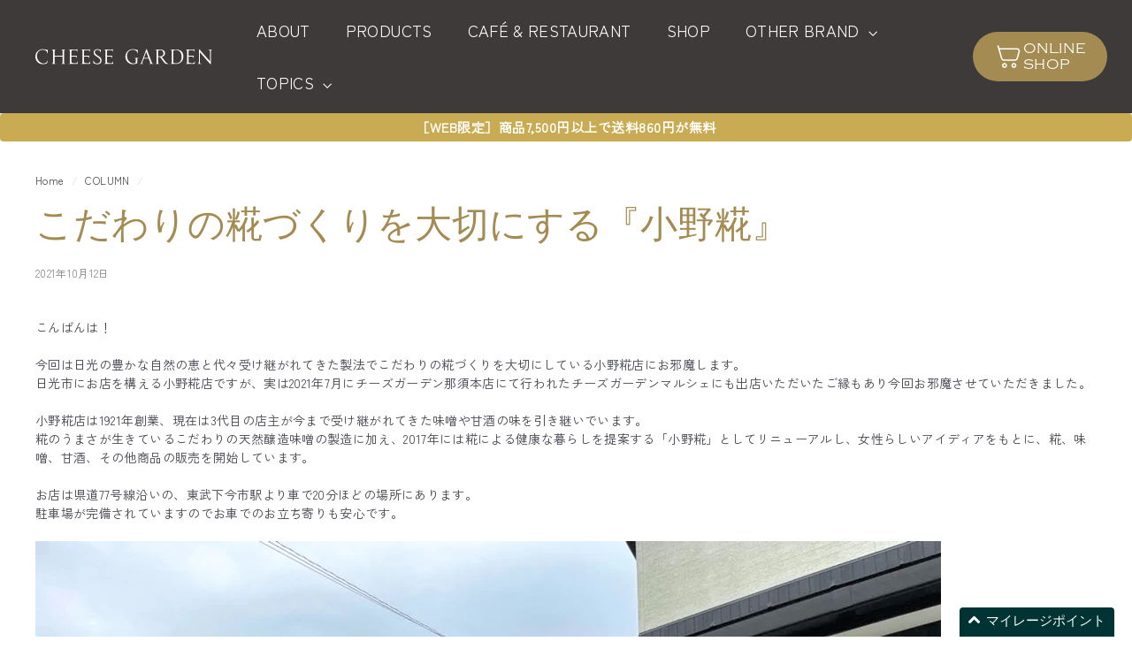

--- FILE ---
content_type: text/html; charset=utf-8
request_url: https://cheesegarden.jp/blogs/column/onokoji
body_size: 23674
content:















<!doctype html>
<html class="no-js" lang="ja" dir="ltr">
  <head>
    <meta charset="utf-8">
    <meta http-equiv="X-UA-Compatible" content="IE=edge,chrome=1">
    <meta name="viewport" content="width=device-width,initial-scale=1">
    <meta name="theme-color" content="#313652">
    <link rel="canonical" href="https://cheesegarden.jp/blogs/column/onokoji">
    <link rel="preconnect" href="https://fonts.shopifycdn.com" crossorigin>
    <link rel="dns-prefetch" href="https://ajax.googleapis.com">
    <link rel="dns-prefetch" href="https://maps.googleapis.com">
    <link rel="dns-prefetch" href="https://maps.gstatic.com">
    <link rel="stylesheet" href="https://use.typekit.net/szv3aiv.css"><link rel="shortcut icon" href="//cheesegarden.jp/cdn/shop/files/favicon_32x32.jpg?v=1613521273" type="image/png">
<title>こだわりの糀づくりを大切にする『小野糀』 &ndash; チーズガーデン</title>
<meta name="description" content="こんばんは！今回は日光の豊かな自然の恵と代々受け継がれてきた製法でこだわりの糀づくりを大切にしている小野糀店にお邪魔します。日光市にお店を構える小野糀店ですが、実は2021年7月にチーズガーデン那須本店にて行われたチーズガーデンマルシェにも出店いただいたご縁もあり今回お邪魔させていただきました。小野糀店は1921年創業、現在は3代目の店主が今まで受け継がれてきた味噌や甘酒の味を引き継いでいます。糀のうまさが生きているこだわりの天然醸造味噌の製造に加え、2017年には糀による健康な暮らしを提案する「小野糀」としてリニューアルし、女性らしいアイディアをもとに、糀、味噌、甘酒、その他商品の販売を開始しています。お店は県道77号線沿いの、東">
<meta property="og:site_name" content="チーズガーデン">
<meta property="og:url" content="https://cheesegarden.jp/blogs/column/onokoji">
<meta property="og:title" content="こだわりの糀づくりを大切にする『小野糀』">
<meta property="og:type" content="article">
<meta property="og:description" content="こんばんは！今回は日光の豊かな自然の恵と代々受け継がれてきた製法でこだわりの糀づくりを大切にしている小野糀店にお邪魔します。日光市にお店を構える小野糀店ですが、実は2021年7月にチーズガーデン那須本店にて行われたチーズガーデンマルシェにも出店いただいたご縁もあり今回お邪魔させていただきました。小野糀店は1921年創業、現在は3代目の店主が今まで受け継がれてきた味噌や甘酒の味を引き継いでいます。糀のうまさが生きているこだわりの天然醸造味噌の製造に加え、2017年には糀による健康な暮らしを提案する「小野糀」としてリニューアルし、女性らしいアイディアをもとに、糀、味噌、甘酒、その他商品の販売を開始しています。お店は県道77号線沿いの、東武下今市駅より車で20分ほどの場所にあります。駐車場が完備されていますのでお車でのお立ち寄りも安心です。店内には味噌のほかにも様々な素材と掛け合わされた糀が並びます。瓶詰めされた商品はとても可愛く、はじめての方でも手に取りやすいようなデザインとなっています。カフェ商品としてテイクアウトのドリンクメニューも用意しているそうで、メニュー表には甘酒をはじめとしたさまざまなメニューが並んでいました。美味しそうなドリンクメニューの一部はイベントへ出店した際もお出ししているとのことで、タイミングがあえば出店先でもお楽しみいただけます。また、出店情報は店内の黒板にもありましたがSNS等にも掲載されていますのでぜひチェックしてみてください。（出店情報などはこちら（インスタのリンクを貼る）からご確認いただけます。）店内にある冷蔵ケースの中にはシフォンケーキなどもありました。日によっては他の焼菓子も並ぶということで、味噌や甘酒、糀そのものだけでなく、身体に優しい素材を使ったお菓子の販売も行うことでさまざまな角度から糀などに触れ合うことができます。お邪魔させていただいた日は残念ながらカフェがお休みだったため甘酒をいただきました。フルーツフレーバーの甘酒はとちおとめ、ブルーベリー、桃があり、このフレーバーは季節によって果物が変わるそうです。甘酒は優しい甘さで、フルーツの香りがふんわりと広がりとても飲みやすかったです。季節にあわせて旬のフルーツを甘酒で楽しむのもいいですね。また、店頭ではギフトも承っているそうです。自然にこだわった、優しい素材のものを大切な人へのプレゼントとして検討してみてはいかがでしょうか？他にもここではご紹介できなかった商品がたくさんありますので、ぜひ一度足を運んでみてください。また、10月16日（土）～17日（日）にチーズガーデン那須本店で開催されます『チーズガーデンマルシェ』に10月16日（土）出店いただきます。甘酒、糀商品の販売を予定しておりますのでぜひこちらにもお立ち寄りください。詳しくはこちら▽小野糀住所：栃木県日光市塩野室町796-1電話：0288-26-8333HP：https://ono-kouji.com/index.html"><meta property="og:image" content="http://cheesegarden.jp/cdn/shop/articles/IMG_0922_1.jpg?v=1632026885">
  <meta property="og:image:secure_url" content="https://cheesegarden.jp/cdn/shop/articles/IMG_0922_1.jpg?v=1632026885">
  <meta property="og:image:width" content="900">
  <meta property="og:image:height" content="900"><meta name="twitter:site" content="@cheesegarden">
<meta name="twitter:card" content="summary_large_image">
<meta name="twitter:title" content="こだわりの糀づくりを大切にする『小野糀』">
<meta name="twitter:description" content="こんばんは！今回は日光の豊かな自然の恵と代々受け継がれてきた製法でこだわりの糀づくりを大切にしている小野糀店にお邪魔します。日光市にお店を構える小野糀店ですが、実は2021年7月にチーズガーデン那須本店にて行われたチーズガーデンマルシェにも出店いただいたご縁もあり今回お邪魔させていただきました。小野糀店は1921年創業、現在は3代目の店主が今まで受け継がれてきた味噌や甘酒の味を引き継いでいます。糀のうまさが生きているこだわりの天然醸造味噌の製造に加え、2017年には糀による健康な暮らしを提案する「小野糀」としてリニューアルし、女性らしいアイディアをもとに、糀、味噌、甘酒、その他商品の販売を開始しています。お店は県道77号線沿いの、東武下今市駅より車で20分ほどの場所にあります。駐車場が完備されていますのでお車でのお立ち寄りも安心です。店内には味噌のほかにも様々な素材と掛け合わされた糀が並びます。瓶詰めされた商品はとても可愛く、はじめての方でも手に取りやすいようなデザインとなっています。カフェ商品としてテイクアウトのドリンクメニューも用意しているそうで、メニュー表には甘酒をはじめとしたさまざまなメニューが並んでいました。美味しそうなドリンクメニューの一部はイベントへ出店した際もお出ししているとのことで、タイミングがあえば出店先でもお楽しみいただけます。また、出店情報は店内の黒板にもありましたがSNS等にも掲載されていますのでぜひチェックしてみてください。（出店情報などはこちら（インスタのリンクを貼る）からご確認いただけます。）店内にある冷蔵ケースの中にはシフォンケーキなどもありました。日によっては他の焼菓子も並ぶということで、味噌や甘酒、糀そのものだけでなく、身体に優しい素材を使ったお菓子の販売も行うことでさまざまな角度から糀などに触れ合うことができます。お邪魔させていただいた日は残念ながらカフェがお休みだったため甘酒をいただきました。フルーツフレーバーの甘酒はとちおとめ、ブルーベリー、桃があり、このフレーバーは季節によって果物が変わるそうです。甘酒は優しい甘さで、フルーツの香りがふんわりと広がりとても飲みやすかったです。季節にあわせて旬のフルーツを甘酒で楽しむのもいいですね。また、店頭ではギフトも承っているそうです。自然にこだわった、優しい素材のものを大切な人へのプレゼントとして検討してみてはいかがでしょうか？他にもここではご紹介できなかった商品がたくさんありますので、ぜひ一度足を運んでみてください。また、10月16日（土）～17日（日）にチーズガーデン那須本店で開催されます『チーズガーデンマルシェ』に10月16日（土）出店いただきます。甘酒、糀商品の販売を予定しておりますのでぜひこちらにもお立ち寄りください。詳しくはこちら▽小野糀住所：栃木県日光市塩野室町796-1電話：0288-26-8333HP：https://ono-kouji.com/index.html">

<style data-shopify>@font-face {
  font-family: Cormorant;
  font-weight: 400;
  font-style: normal;
  font-display: swap;
  src: url("//cheesegarden.jp/cdn/fonts/cormorant/cormorant_n4.bd66e8e0031690b46374315bd1c15a17a8dcd450.woff2") format("woff2"),
       url("//cheesegarden.jp/cdn/fonts/cormorant/cormorant_n4.e5604516683cb4cc166c001f2ff5f387255e3b45.woff") format("woff");
}

  @font-face {
  font-family: "Zen Kaku Gothic New";
  font-weight: 400;
  font-style: normal;
  font-display: swap;
  src: url("//cheesegarden.jp/cdn/fonts/zen_kaku_gothic_new/zenkakugothicnew_n4.04cfb790a87c2fa56f40f47191b8c05620cc5b9c.woff2") format("woff2"),
       url("//cheesegarden.jp/cdn/fonts/zen_kaku_gothic_new/zenkakugothicnew_n4.9496f4244fdde226f75f70707742d1f64ea52225.woff") format("woff");
}

  @font-face {
  font-family: "Shippori Mincho";
  font-weight: 400;
  font-style: normal;
  font-display: swap;
  src: url("//cheesegarden.jp/cdn/fonts/shippori_mincho/shipporimincho_n4.84f8b7ceff7f95df65cde9ab1ed190e83a4f5b7e.woff2") format("woff2"),
       url("//cheesegarden.jp/cdn/fonts/shippori_mincho/shipporimincho_n4.2a4eff622a8c9fcdc3c2b98b39815a9acc98b084.woff") format("woff");
}


  
  
  
</style><link href="//cheesegarden.jp/cdn/shop/t/48/assets/components.css?v=23588865534838672711729206348" rel="stylesheet" type="text/css" media="all" />

<style data-shopify>:root {
    --colorBody: #ffffff;
    --colorBodyAlpha05: rgba(255, 255, 255, 0.05);
    --colorBodyDim: #f2f2f2;

    --colorBorder: #efebeb;

    --colorBtnPrimary: #313652;
    --colorBtnPrimaryLight: #444b72;
    --colorBtnPrimaryDim: #272b42;
    --colorBtnPrimaryText: #ffffff;

    --colorCartDot: #ffffff;
    --colorCartDotText: #42434d;

    --colorFooter: #f9f9fb;
    --colorFooterBorder: #e8e8e1;
    --colorFooterText: #272831;

    --colorLink: #42434d;

    --colorModalBg: rgba(231, 231, 231, 0.6);

    --colorNav: #3e3a39;
    --colorNavSearch: #4b4d5e;
    --colorNavText: #ffffff;

    --colorPrice: #272831;

    --colorSaleTag: #ba4444;
    --colorSaleTagText: #ffffff;

    --colorScheme1Text: #272831;
    --colorScheme1Bg: #d3dac9;
    --colorScheme2Text: #ffffff;
    --colorScheme2Bg: #343643;
    --colorScheme3Text: #272831;
    --colorScheme3Bg: #efebeb;

    --colorTextBody: #42434d;
    --colorTextBodyAlpha005: rgba(66, 67, 77, 0.05);
    --colorTextBodyAlpha008: rgba(66, 67, 77, 0.08);
    --colorTextSavings: #ba4444;

    --colorToolbar: #272831;
    --colorToolbarText: #ffffff;

    --urlIcoSelect: url(//cheesegarden.jp/cdn/shop/t/48/assets/ico-select.svg);
    --urlSwirlSvg: url(//cheesegarden.jp/cdn/shop/t/48/assets/swirl.svg);

    --header-padding-bottom: 0;

    --pageTopPadding: 35px;
    --pageNarrow: 780px;
    --pageWidthPadding: 40px;
    --gridGutter: 22px;
    --indexSectionPadding: 60px;
    --sectionHeaderBottom: 40px;
    --collapsibleIconWidth: 12px;

    --sizeChartMargin: 30px 0;
    --sizeChartIconMargin: 5px;

    --newsletterReminderPadding: 20px 30px 20px 25px;

    --textFrameMargin: 10px;

    /*Shop Pay Installments*/
    --color-body-text: #42434d;
    --color-body: #ffffff;
    --color-bg: #ffffff;

    --typeHeaderPrimary: Cormorant;
    --typeHeaderFallback: serif;
    --typeHeaderSize: 42px;
    --typeHeaderWeight: 400;
    --typeHeaderLineHeight: 1.2;
    --typeHeaderSpacing: 0.0em;

    --typeBasePrimary:"Zen Kaku Gothic New";
    --typeBaseFallback:sans-serif;
    --typeBaseSize: 14px;
    --typeBaseWeight: 400;
    --typeBaseSpacing: 0.025em;
    --typeBaseLineHeight: 1.5;

    --typeSubheadingPrimary:"Shippori Mincho";

    --typeMenuPrimary: "Copperplate";

    --colorSmallImageBg: #ffffff;
    --colorSmallImageBgDark: #f7f7f7;
    --colorLargeImageBg: #e7e7e7;
    --colorLargeImageBgLight: #ffffff;

    --icon-strokeWidth: 3px;
    --icon-strokeLinejoin: round;

    
      --buttonRadius: 3px;
      --btnPadding: 11px 25px;
    

    
      --roundness: 20px;
    

    
      --gridThickness: 0;
    

    --productTileMargin: 0%;
    --collectionTileMargin: 17%;

    --swatchSize: 40px;
  }

  @media screen and (max-width: 768px) {
    :root {
      --pageTopPadding: 15px;
      --pageNarrow: 330px;
      --pageWidthPadding: 17px;
      --gridGutter: 16px;
      --indexSectionPadding: 40px;
      --sectionHeaderBottom: 25px;
      --collapsibleIconWidth: 10px;
      --textFrameMargin: 7px;
      --typeBaseSize: 12px;

      
        --roundness: 15px;
        --btnPadding: 9px 25px;
      
    }
  }</style><link href="//cheesegarden.jp/cdn/shop/t/48/assets/overrides.css?v=60663849942822194371729206346" rel="stylesheet" type="text/css" media="all" />
    <link href="//cheesegarden.jp/cdn/shop/t/48/assets/style.min.css?v=82492034861180657301734934485" rel="stylesheet" type="text/css" media="all" />
<style data-shopify>:root {
        --productGridPadding: 12px;
      }</style><script async crossorigin fetchpriority="high" src="/cdn/shopifycloud/importmap-polyfill/es-modules-shim.2.4.0.js"></script>
<script>
      document.documentElement.className = document.documentElement.className.replace('no-js', 'js');

      window.theme = window.theme || {};

      theme.settings = {
        themeName: 'Expanse',
        themeVersion: "5.2.4", // x-release-please-version
        isCustomerTemplate: true
      };
    </script><script type="importmap">
{
  "imports": {
    "@archetype-themes/scripts/config": "//cheesegarden.jp/cdn/shop/t/48/assets/config.js?v=46854268358620717621729206348",
    "@archetype-themes/scripts/helpers/a11y": "//cheesegarden.jp/cdn/shop/t/48/assets/a11y.js?v=146705825431690116351729206347",
    "@archetype-themes/scripts/helpers/ajax-renderer": "//cheesegarden.jp/cdn/shop/t/48/assets/ajax-renderer.js?v=7517952383981163841729206347",
    "@archetype-themes/scripts/helpers/cart": "//cheesegarden.jp/cdn/shop/t/48/assets/cart.js?v=75437256748844919541729206348",
    "@archetype-themes/scripts/helpers/currency": "//cheesegarden.jp/cdn/shop/t/48/assets/currency.js?v=30528371845530833611729206346",
    "@archetype-themes/scripts/helpers/library-loader": "//cheesegarden.jp/cdn/shop/t/48/assets/library-loader.js?v=156273567395030534951729206348",
    "@archetype-themes/scripts/helpers/section": "//cheesegarden.jp/cdn/shop/t/48/assets/section.js?v=132577235708517326151729206347",
    "@archetype-themes/scripts/helpers/utils": "//cheesegarden.jp/cdn/shop/t/48/assets/utils.js?v=125538862470536898921729206347",
    "@archetype-themes/scripts/helpers/vimeo": "//cheesegarden.jp/cdn/shop/t/48/assets/vimeo.js?v=24358449204266797831729206346",
    "@archetype-themes/scripts/helpers/youtube": "//cheesegarden.jp/cdn/shop/t/48/assets/youtube.js?v=65638137014896701821729206349",
    "@archetype-themes/scripts/modules/base-media": "//cheesegarden.jp/cdn/shop/t/48/assets/base-media.js?v=158686823065200144011729206348",
    "@archetype-themes/scripts/modules/cart-drawer": "//cheesegarden.jp/cdn/shop/t/48/assets/cart-drawer.js?v=39144208120912492021729206579",
    "@archetype-themes/scripts/modules/cart-form": "//cheesegarden.jp/cdn/shop/t/48/assets/cart-form.js?v=141015656942547512511729206346",
    "@archetype-themes/scripts/modules/collection-sidebar": "//cheesegarden.jp/cdn/shop/t/48/assets/collection-sidebar.js?v=32046460992339877421729206348",
    "@archetype-themes/scripts/modules/disclosure": "//cheesegarden.jp/cdn/shop/t/48/assets/disclosure.js?v=182459945533096787091729206346",
    "@archetype-themes/scripts/modules/drawers": "//cheesegarden.jp/cdn/shop/t/48/assets/drawers.js?v=107619225559659722991729206348",
    "@archetype-themes/scripts/modules/header-nav": "//cheesegarden.jp/cdn/shop/t/48/assets/header-nav.js?v=130288449627393218461729206347",
    "@archetype-themes/scripts/modules/modal": "//cheesegarden.jp/cdn/shop/t/48/assets/modal.js?v=102967538291486637721729206348",
    "@archetype-themes/scripts/modules/parallax": "//cheesegarden.jp/cdn/shop/t/48/assets/parallax.js?v=52940338558575531261729206349",
    "@archetype-themes/scripts/modules/photoswipe": "//cheesegarden.jp/cdn/shop/t/48/assets/photoswipe.js?v=61950094564222720771729206347",
    "@archetype-themes/scripts/modules/product-media": "//cheesegarden.jp/cdn/shop/t/48/assets/product-media.js?v=114769602821602274331729206348",
    "@archetype-themes/scripts/modules/product-recommendations": "//cheesegarden.jp/cdn/shop/t/48/assets/product-recommendations.js?v=129269900080061478331729206348",
    "@archetype-themes/scripts/modules/quantity-selector": "//cheesegarden.jp/cdn/shop/t/48/assets/quantity-selector.js?v=5518425597956516751729206347",
    "@archetype-themes/scripts/modules/slideshow": "//cheesegarden.jp/cdn/shop/t/48/assets/slideshow.js?v=156838720240918166541729206347",
    "@archetype-themes/scripts/modules/swatches": "//cheesegarden.jp/cdn/shop/t/48/assets/swatches.js?v=115748111205220542111729206346",
    "@archetype-themes/scripts/modules/video-modal": "//cheesegarden.jp/cdn/shop/t/48/assets/video-modal.js?v=124352799055401291551729206347",
    "@archetype-themes/scripts/modules/video-section": "//cheesegarden.jp/cdn/shop/t/48/assets/video-section.js?v=145713833504631471951729206347",
    "@archetype-themes/scripts/vendors/flickity": "//cheesegarden.jp/cdn/shop/t/48/assets/flickity.js?v=144376614648444948171729206347",
    "@archetype-themes/scripts/vendors/flickity-fade": "//cheesegarden.jp/cdn/shop/t/48/assets/flickity-fade.js?v=151768845016003842921729206346",
    "@archetype-themes/scripts/vendors/in-view": "//cheesegarden.jp/cdn/shop/t/48/assets/in-view.js?v=124859139038447028371729206347",
    "@archetype-themes/scripts/vendors/photoswipe-ui-default.min": "//cheesegarden.jp/cdn/shop/t/48/assets/photoswipe-ui-default.min.js?v=36102812715426724251729206347",
    "@archetype-themes/scripts/vendors/photoswipe.min": "//cheesegarden.jp/cdn/shop/t/48/assets/photoswipe.min.js?v=9794040944707490151729206347",
    "@archetype-themes/utils/pubsub": "//cheesegarden.jp/cdn/shop/t/48/assets/pubsub.js?v=133006050037748302171729206347",
    "@archetype-themes/utils/script-loader": "//cheesegarden.jp/cdn/shop/t/48/assets/script-loader.js?v=25126702851678854941729206346",
    "components/announcement-bar": "//cheesegarden.jp/cdn/shop/t/48/assets/announcement-bar.js?v=130357584752841676451729206347",
    "components/block-buy-buttons": "//cheesegarden.jp/cdn/shop/t/48/assets/block-buy-buttons.js?v=17898908511072686421729206578",
    "components/block-price": "//cheesegarden.jp/cdn/shop/t/48/assets/block-price.js?v=163350562479400801831729206347",
    "components/block-variant-picker": "//cheesegarden.jp/cdn/shop/t/48/assets/block-variant-picker.js?v=55141893821538768491729206349",
    "components/collapsible": "//cheesegarden.jp/cdn/shop/t/48/assets/collapsible.js?v=155419906067739637921729206348",
    "components/gift-card-recipient-form": "//cheesegarden.jp/cdn/shop/t/48/assets/gift-card-recipient-form.js?v=64755253772159527141729206348",
    "components/header-mobile-nav": "//cheesegarden.jp/cdn/shop/t/48/assets/header-mobile-nav.js?v=174122743271652191501729649928",
    "components/item-grid": "//cheesegarden.jp/cdn/shop/t/48/assets/item-grid.js?v=152639846473000520891729206347",
    "components/newsletter-reminder": "//cheesegarden.jp/cdn/shop/t/48/assets/newsletter-reminder.js?v=90617379688067204021729206347",
    "components/predictive-search": "//cheesegarden.jp/cdn/shop/t/48/assets/predictive-search.js?v=125633826981499254571729206347",
    "components/price-range": "//cheesegarden.jp/cdn/shop/t/48/assets/price-range.js?v=123052969041133689781729206347",
    "components/product-images": "//cheesegarden.jp/cdn/shop/t/48/assets/product-images.js?v=88344245524099105901729206348",
    "components/product-inventory": "//cheesegarden.jp/cdn/shop/t/48/assets/product-inventory.js?v=52642964346898521011729206348",
    "components/quick-add": "//cheesegarden.jp/cdn/shop/t/48/assets/quick-add.js?v=153468363738513771401729206347",
    "components/quick-shop": "//cheesegarden.jp/cdn/shop/t/48/assets/quick-shop.js?v=97897957291450767481729206346",
    "components/rte": "//cheesegarden.jp/cdn/shop/t/48/assets/rte.js?v=181885037864920336431729206349",
    "components/section-advanced-accordion": "//cheesegarden.jp/cdn/shop/t/48/assets/section-advanced-accordion.js?v=160203125380940052601729206348",
    "components/section-age-verification-popup": "//cheesegarden.jp/cdn/shop/t/48/assets/section-age-verification-popup.js?v=70734405310605133951729206346",
    "components/section-background-image-text": "//cheesegarden.jp/cdn/shop/t/48/assets/section-background-image-text.js?v=17382720343615129641729206348",
    "components/section-collection-header": "//cheesegarden.jp/cdn/shop/t/48/assets/section-collection-header.js?v=81681564589283490831729206347",
    "components/section-countdown": "//cheesegarden.jp/cdn/shop/t/48/assets/section-countdown.js?v=109956453145979029921729206348",
    "components/section-footer": "//cheesegarden.jp/cdn/shop/t/48/assets/section-footer.js?v=164218822520813513031729206348",
    "components/section-header": "//cheesegarden.jp/cdn/shop/t/48/assets/section-header.js?v=28097016416015716271729206581",
    "components/section-hotspots": "//cheesegarden.jp/cdn/shop/t/48/assets/section-hotspots.js?v=176317069189202021961729206347",
    "components/section-image-compare": "//cheesegarden.jp/cdn/shop/t/48/assets/section-image-compare.js?v=14228108873992596151729206348",
    "components/section-main-cart": "//cheesegarden.jp/cdn/shop/t/48/assets/section-main-cart.js?v=112925653898238753791729206348",
    "components/section-map": "//cheesegarden.jp/cdn/shop/t/48/assets/section-map.js?v=8045789484266781521729206348",
    "components/section-more-products-vendor": "//cheesegarden.jp/cdn/shop/t/48/assets/section-more-products-vendor.js?v=159549355731084264781729206347",
    "components/section-newsletter-popup": "//cheesegarden.jp/cdn/shop/t/48/assets/section-newsletter-popup.js?v=105940320737649261751729206347",
    "components/section-password-header": "//cheesegarden.jp/cdn/shop/t/48/assets/section-password-header.js?v=113265428254908848341729206349",
    "components/section-recently-viewed": "//cheesegarden.jp/cdn/shop/t/48/assets/section-recently-viewed.js?v=71380856058705518961729206347",
    "components/section-testimonials": "//cheesegarden.jp/cdn/shop/t/48/assets/section-testimonials.js?v=99252732340278527291729206347",
    "components/section-toolbar": "//cheesegarden.jp/cdn/shop/t/48/assets/section-toolbar.js?v=138777767681444653671729206348",
    "components/store-availability": "//cheesegarden.jp/cdn/shop/t/48/assets/store-availability.js?v=63703472421863417921729206346",
    "components/tool-tip": "//cheesegarden.jp/cdn/shop/t/48/assets/tool-tip.js?v=90403548259094193031729206347",
    "components/tool-tip-trigger": "//cheesegarden.jp/cdn/shop/t/48/assets/tool-tip-trigger.js?v=140183424560662924111729206347",
    "components/variant-sku": "//cheesegarden.jp/cdn/shop/t/48/assets/variant-sku.js?v=177336021623114299181729206346",
    "components/video-media": "//cheesegarden.jp/cdn/shop/t/48/assets/video-media.js?v=73971623221435132531729206348",
    "js-cookie": "//cheesegarden.jp/cdn/shop/t/48/assets/js.cookie.mjs?v=38015963105781969301729206347",
    "nouislider": "//cheesegarden.jp/cdn/shop/t/48/assets/nouislider.js?v=100438778919154896961729206347"
  }
}
</script>
<script>
  if (!(HTMLScriptElement.supports && HTMLScriptElement.supports('importmap'))) {
    const el = document.createElement('script')
    el.async = true
    el.src = "//cheesegarden.jp/cdn/shop/t/48/assets/es-module-shims.min.js?v=3197203922110785981729206347"
    document.head.appendChild(el)
  }
</script>

<script type="module" src="//cheesegarden.jp/cdn/shop/t/48/assets/is-land.min.js?v=92343381495565747271729206347"></script>



<script type="module">
  try {
    const importMap = document.querySelector('script[type="importmap"]')
    const importMapJson = JSON.parse(importMap.textContent)
    const importMapModules = Object.values(importMapJson.imports)
    for (let i = 0; i < importMapModules.length; i++) {
      const link = document.createElement('link')
      link.rel = 'modulepreload'
      link.href = importMapModules[i]
      document.head.appendChild(link)
    }
  } catch (e) {
    console.error(e)
  }
</script>

  <script>window.performance && window.performance.mark && window.performance.mark('shopify.content_for_header.start');</script><meta name="google-site-verification" content="uByunNxNnaUnQFa_Zz_l1cVNgUalQDBLnLjJ-pykLrQ">
<meta name="google-site-verification" content="nHTswlc9wO2TVNrPgTwocw0k4p75bOdUwnA_7rcAvcc">
<meta id="shopify-digital-wallet" name="shopify-digital-wallet" content="/9465430121/digital_wallets/dialog">
<link rel="alternate" type="application/atom+xml" title="Feed" href="/blogs/column.atom" />
<script async="async" src="/checkouts/internal/preloads.js?locale=ja-JP"></script>
<script id="shopify-features" type="application/json">{"accessToken":"1093f0db2935c8288e2d6b1ba770baae","betas":["rich-media-storefront-analytics"],"domain":"cheesegarden.jp","predictiveSearch":false,"shopId":9465430121,"locale":"ja"}</script>
<script>var Shopify = Shopify || {};
Shopify.shop = "cheesegarden-admin.myshopify.com";
Shopify.locale = "ja";
Shopify.currency = {"active":"JPY","rate":"1.0"};
Shopify.country = "JP";
Shopify.theme = {"name":"shopify-theme-cheesegarden\/production","id":145448960212,"schema_name":"Expanse","schema_version":"5.2.4","theme_store_id":null,"role":"main"};
Shopify.theme.handle = "null";
Shopify.theme.style = {"id":null,"handle":null};
Shopify.cdnHost = "cheesegarden.jp/cdn";
Shopify.routes = Shopify.routes || {};
Shopify.routes.root = "/";</script>
<script type="module">!function(o){(o.Shopify=o.Shopify||{}).modules=!0}(window);</script>
<script>!function(o){function n(){var o=[];function n(){o.push(Array.prototype.slice.apply(arguments))}return n.q=o,n}var t=o.Shopify=o.Shopify||{};t.loadFeatures=n(),t.autoloadFeatures=n()}(window);</script>
<script id="shop-js-analytics" type="application/json">{"pageType":"article"}</script>
<script defer="defer" async type="module" src="//cheesegarden.jp/cdn/shopifycloud/shop-js/modules/v2/client.init-shop-cart-sync_Cun6Ba8E.ja.esm.js"></script>
<script defer="defer" async type="module" src="//cheesegarden.jp/cdn/shopifycloud/shop-js/modules/v2/chunk.common_DGWubyOB.esm.js"></script>
<script type="module">
  await import("//cheesegarden.jp/cdn/shopifycloud/shop-js/modules/v2/client.init-shop-cart-sync_Cun6Ba8E.ja.esm.js");
await import("//cheesegarden.jp/cdn/shopifycloud/shop-js/modules/v2/chunk.common_DGWubyOB.esm.js");

  window.Shopify.SignInWithShop?.initShopCartSync?.({"fedCMEnabled":true,"windoidEnabled":true});

</script>
<script>(function() {
  var isLoaded = false;
  function asyncLoad() {
    if (isLoaded) return;
    isLoaded = true;
    var urls = ["\/\/www.powr.io\/powr.js?powr-token=cheesegarden-admin.myshopify.com\u0026external-type=shopify\u0026shop=cheesegarden-admin.myshopify.com","https:\/\/na.shgcdn3.com\/collector.js?shop=cheesegarden-admin.myshopify.com","\/\/d1liekpayvooaz.cloudfront.net\/apps\/customizery\/customizery.js?shop=cheesegarden-admin.myshopify.com","\/\/staticw2.yotpo.com\/O0QXBmicnj6m56XmHeaGhrwyqobSBMeL5pkdb2Nt\/widget.js?shop=cheesegarden-admin.myshopify.com","https:\/\/chimpstatic.com\/mcjs-connected\/js\/users\/0d238ddc9aa684b5ea29ae5c1\/c370a708fe21a2743b633f133.js?shop=cheesegarden-admin.myshopify.com","https:\/\/gift-script-pr.pages.dev\/script.js?shop=cheesegarden-admin.myshopify.com","https:\/\/documents-app.mixlogue.jp\/scripts\/ue87f9sf8e7rd.min.js?shop=cheesegarden-admin.myshopify.com","https:\/\/delivery-date-and-time-picker.amp.tokyo\/script_tags\/cart_attributes.js?shop=cheesegarden-admin.myshopify.com"];
    for (var i = 0; i < urls.length; i++) {
      var s = document.createElement('script');
      s.type = 'text/javascript';
      s.async = true;
      s.src = urls[i];
      var x = document.getElementsByTagName('script')[0];
      x.parentNode.insertBefore(s, x);
    }
  };
  if(window.attachEvent) {
    window.attachEvent('onload', asyncLoad);
  } else {
    window.addEventListener('load', asyncLoad, false);
  }
})();</script>
<script id="__st">var __st={"a":9465430121,"offset":32400,"reqid":"0fee029c-bfd6-4655-95ab-addd2f342454-1768797256","pageurl":"cheesegarden.jp\/blogs\/column\/onokoji","s":"articles-557098664121","u":"be83375f4168","p":"article","rtyp":"article","rid":557098664121};</script>
<script>window.ShopifyPaypalV4VisibilityTracking = true;</script>
<script id="captcha-bootstrap">!function(){'use strict';const t='contact',e='account',n='new_comment',o=[[t,t],['blogs',n],['comments',n],[t,'customer']],c=[[e,'customer_login'],[e,'guest_login'],[e,'recover_customer_password'],[e,'create_customer']],r=t=>t.map((([t,e])=>`form[action*='/${t}']:not([data-nocaptcha='true']) input[name='form_type'][value='${e}']`)).join(','),a=t=>()=>t?[...document.querySelectorAll(t)].map((t=>t.form)):[];function s(){const t=[...o],e=r(t);return a(e)}const i='password',u='form_key',d=['recaptcha-v3-token','g-recaptcha-response','h-captcha-response',i],f=()=>{try{return window.sessionStorage}catch{return}},m='__shopify_v',_=t=>t.elements[u];function p(t,e,n=!1){try{const o=window.sessionStorage,c=JSON.parse(o.getItem(e)),{data:r}=function(t){const{data:e,action:n}=t;return t[m]||n?{data:e,action:n}:{data:t,action:n}}(c);for(const[e,n]of Object.entries(r))t.elements[e]&&(t.elements[e].value=n);n&&o.removeItem(e)}catch(o){console.error('form repopulation failed',{error:o})}}const l='form_type',E='cptcha';function T(t){t.dataset[E]=!0}const w=window,h=w.document,L='Shopify',v='ce_forms',y='captcha';let A=!1;((t,e)=>{const n=(g='f06e6c50-85a8-45c8-87d0-21a2b65856fe',I='https://cdn.shopify.com/shopifycloud/storefront-forms-hcaptcha/ce_storefront_forms_captcha_hcaptcha.v1.5.2.iife.js',D={infoText:'hCaptchaによる保護',privacyText:'プライバシー',termsText:'利用規約'},(t,e,n)=>{const o=w[L][v],c=o.bindForm;if(c)return c(t,g,e,D).then(n);var r;o.q.push([[t,g,e,D],n]),r=I,A||(h.body.append(Object.assign(h.createElement('script'),{id:'captcha-provider',async:!0,src:r})),A=!0)});var g,I,D;w[L]=w[L]||{},w[L][v]=w[L][v]||{},w[L][v].q=[],w[L][y]=w[L][y]||{},w[L][y].protect=function(t,e){n(t,void 0,e),T(t)},Object.freeze(w[L][y]),function(t,e,n,w,h,L){const[v,y,A,g]=function(t,e,n){const i=e?o:[],u=t?c:[],d=[...i,...u],f=r(d),m=r(i),_=r(d.filter((([t,e])=>n.includes(e))));return[a(f),a(m),a(_),s()]}(w,h,L),I=t=>{const e=t.target;return e instanceof HTMLFormElement?e:e&&e.form},D=t=>v().includes(t);t.addEventListener('submit',(t=>{const e=I(t);if(!e)return;const n=D(e)&&!e.dataset.hcaptchaBound&&!e.dataset.recaptchaBound,o=_(e),c=g().includes(e)&&(!o||!o.value);(n||c)&&t.preventDefault(),c&&!n&&(function(t){try{if(!f())return;!function(t){const e=f();if(!e)return;const n=_(t);if(!n)return;const o=n.value;o&&e.removeItem(o)}(t);const e=Array.from(Array(32),(()=>Math.random().toString(36)[2])).join('');!function(t,e){_(t)||t.append(Object.assign(document.createElement('input'),{type:'hidden',name:u})),t.elements[u].value=e}(t,e),function(t,e){const n=f();if(!n)return;const o=[...t.querySelectorAll(`input[type='${i}']`)].map((({name:t})=>t)),c=[...d,...o],r={};for(const[a,s]of new FormData(t).entries())c.includes(a)||(r[a]=s);n.setItem(e,JSON.stringify({[m]:1,action:t.action,data:r}))}(t,e)}catch(e){console.error('failed to persist form',e)}}(e),e.submit())}));const S=(t,e)=>{t&&!t.dataset[E]&&(n(t,e.some((e=>e===t))),T(t))};for(const o of['focusin','change'])t.addEventListener(o,(t=>{const e=I(t);D(e)&&S(e,y())}));const B=e.get('form_key'),M=e.get(l),P=B&&M;t.addEventListener('DOMContentLoaded',(()=>{const t=y();if(P)for(const e of t)e.elements[l].value===M&&p(e,B);[...new Set([...A(),...v().filter((t=>'true'===t.dataset.shopifyCaptcha))])].forEach((e=>S(e,t)))}))}(h,new URLSearchParams(w.location.search),n,t,e,['guest_login'])})(!0,!0)}();</script>
<script integrity="sha256-4kQ18oKyAcykRKYeNunJcIwy7WH5gtpwJnB7kiuLZ1E=" data-source-attribution="shopify.loadfeatures" defer="defer" src="//cheesegarden.jp/cdn/shopifycloud/storefront/assets/storefront/load_feature-a0a9edcb.js" crossorigin="anonymous"></script>
<script data-source-attribution="shopify.dynamic_checkout.dynamic.init">var Shopify=Shopify||{};Shopify.PaymentButton=Shopify.PaymentButton||{isStorefrontPortableWallets:!0,init:function(){window.Shopify.PaymentButton.init=function(){};var t=document.createElement("script");t.src="https://cheesegarden.jp/cdn/shopifycloud/portable-wallets/latest/portable-wallets.ja.js",t.type="module",document.head.appendChild(t)}};
</script>
<script data-source-attribution="shopify.dynamic_checkout.buyer_consent">
  function portableWalletsHideBuyerConsent(e){var t=document.getElementById("shopify-buyer-consent"),n=document.getElementById("shopify-subscription-policy-button");t&&n&&(t.classList.add("hidden"),t.setAttribute("aria-hidden","true"),n.removeEventListener("click",e))}function portableWalletsShowBuyerConsent(e){var t=document.getElementById("shopify-buyer-consent"),n=document.getElementById("shopify-subscription-policy-button");t&&n&&(t.classList.remove("hidden"),t.removeAttribute("aria-hidden"),n.addEventListener("click",e))}window.Shopify?.PaymentButton&&(window.Shopify.PaymentButton.hideBuyerConsent=portableWalletsHideBuyerConsent,window.Shopify.PaymentButton.showBuyerConsent=portableWalletsShowBuyerConsent);
</script>
<script data-source-attribution="shopify.dynamic_checkout.cart.bootstrap">document.addEventListener("DOMContentLoaded",(function(){function t(){return document.querySelector("shopify-accelerated-checkout-cart, shopify-accelerated-checkout")}if(t())Shopify.PaymentButton.init();else{new MutationObserver((function(e,n){t()&&(Shopify.PaymentButton.init(),n.disconnect())})).observe(document.body,{childList:!0,subtree:!0})}}));
</script>

<script>window.performance && window.performance.mark && window.performance.mark('shopify.content_for_header.end');</script>
  





  <script type="text/javascript">
    
      window.__shgMoneyFormat = window.__shgMoneyFormat || {"JPY":{"currency":"JPY","currency_symbol":"¥","currency_symbol_location":"left","decimal_places":0,"decimal_separator":".","thousands_separator":","}};
    
    window.__shgCurrentCurrencyCode = window.__shgCurrentCurrencyCode || {
      currency: "JPY",
      currency_symbol: "¥",
      decimal_separator: ".",
      thousands_separator: ",",
      decimal_places: 2,
      currency_symbol_location: "left"
    };
  </script>




    <script src="//cheesegarden.jp/cdn/shop/t/48/assets/theme.js?v=77167323714411244521729206347" defer="defer"></script>
    <link
      rel="stylesheet"
      href="https://cdn.jsdelivr.net/npm/swiper@11/swiper-bundle.min.css"
    />

    <script src="https://cdn.jsdelivr.net/npm/swiper@11/swiper-bundle.min.js"></script>
  
  

<script type="text/javascript">
  
    window.SHG_CUSTOMER = null;
  
</script>








    <script src="//d1liekpayvooaz.cloudfront.net/apps/customizery/customizery.js?shop=cheesegarden-admin.myshopify.com"></script>
    
<!-- BEGIN app block: shopify://apps/order-limits/blocks/ruffruff-order-limits/56fb9d8f-3621-4732-8425-5c64262bef41 --><!-- BEGIN app snippet: settings-json -->
<style data-shopify>
  .ruffruff-order-limits__product-messages {
    background-color: #FFFFFF !important;
    border: 1px solid #d6b54b !important;
    color: #484848 !important;
  }
</style>

<!-- cached at 1768797256 -->
<script id='ruffruff-order-limits-settings-json' type='application/json'>{"alertMessageModalEnabled": true,"productMessagePosition": "below"}</script>
<!-- END app snippet --><!-- BEGIN app snippet: product-quantity-rules-json -->
<!-- cached at 1768797256 -->
<script id='ruffruff-order-limits-product-quantity-rules-json' type='application/json'>[]</script>
<!-- END app snippet --><!-- BEGIN app snippet: price-rules-json -->
<!-- cached at 1768797256 -->
<script id='ruffruff-order-limits-price-rules-json' type='application/json'>[]</script>
<!-- END app snippet --><!-- BEGIN app snippet: bundle-rules-json -->
<!-- cached at 1768797256 -->
<script id='ruffruff-order-limits-bundle-rules-json' type='application/json'>[{"collectionIds": [],"eligibleItems": "products","id": "126090969300","productIds": [],"productMessage": "","productTags": [],"productVariantIds": []},{"collectionIds": [],"eligibleItems": "products","id": "126091002068","productIds": [],"productMessage": "","productTags": [],"productVariantIds": []},{"collectionIds": [],"eligibleItems": "products","id": "126091067604","productIds": [],"productMessage": "","productTags": [],"productVariantIds": []},{"collectionIds": [],"eligibleItems": "products","id": "126090903764","productIds": [],"productMessage": "","productTags": [],"productVariantIds": []},{"collectionIds": [],"eligibleItems": "products","id": "126090936532","productIds": [],"productMessage": "","productTags": [],"productVariantIds": []},{"collectionIds": ["448008847572"],"eligibleItems": "collections","id": "105777529044","productIds": [],"productMessage": "","productTags": [],"productVariantIds": []},{"collectionIds": ["442827538644"],"eligibleItems": "collections","id": "105777561812","productIds": [],"productMessage": "","productTags": [],"productVariantIds": []}]</script>
<!-- END app snippet --><!-- BEGIN app snippet: customer-rules-json -->
<!-- cached at 1768797256 -->
<script id='ruffruff-order-limits-customer-rules-json' type='application/json'>[]</script>
<!-- END app snippet --><!-- BEGIN app snippet: weight-rules-json -->
<!-- cached at 1768797256 -->
<script id='ruffruff-order-limits-weight-rules-json' type='application/json'>[]</script>
<!-- END app snippet --><!-- BEGIN app snippet: vite-tag -->


<!-- END app snippet --><!-- BEGIN app snippet: vite-tag -->


  <script src="https://cdn.shopify.com/extensions/019b8c68-ec78-76f0-9e5c-f5b4cfe2d714/ruffruff-order-limits-133/assets/entry-C7CLRJ12.js" type="module" crossorigin="anonymous"></script>
  <link rel="modulepreload" href="https://cdn.shopify.com/extensions/019b8c68-ec78-76f0-9e5c-f5b4cfe2d714/ruffruff-order-limits-133/assets/getShopifyRootUrl-BAFHm-cu.js" crossorigin="anonymous">
  <link rel="modulepreload" href="https://cdn.shopify.com/extensions/019b8c68-ec78-76f0-9e5c-f5b4cfe2d714/ruffruff-order-limits-133/assets/constants-Zwc9dJOo.js" crossorigin="anonymous">
  <link href="//cdn.shopify.com/extensions/019b8c68-ec78-76f0-9e5c-f5b4cfe2d714/ruffruff-order-limits-133/assets/entry-eUVkEetz.css" rel="stylesheet" type="text/css" media="all" />

<!-- END app snippet -->
<!-- END app block --><!-- BEGIN app block: shopify://apps/all-in-gift/blocks/embed/14c78036-27a0-4098-a9e3-c3f1525dedff --><script id='huckleberry-all-in-gift-embed-script' type="text/javascript" src="https://gift-script-pr.pages.dev/script.js?shop=cheesegarden-admin.myshopify.com" defer></script>
<!-- END app block --><!-- BEGIN app block: shopify://apps/loyalty-rewards-and-referrals/blocks/embed-sdk/6f172e67-4106-4ac0-89c5-b32a069b3101 -->

<style
  type='text/css'
  data-lion-app-styles='main'
  data-lion-app-styles-settings='{&quot;disableBundledCSS&quot;:false,&quot;disableBundledFonts&quot;:false,&quot;useClassIsolator&quot;:false}'
></style>

<!-- loyaltylion.snippet.version=8056bbc037+8007 -->

<script>
  
  !function(t,n){function o(n){var o=t.getElementsByTagName("script")[0],i=t.createElement("script");i.src=n,i.crossOrigin="",o.parentNode.insertBefore(i,o)}if(!n.isLoyaltyLion){window.loyaltylion=n,void 0===window.lion&&(window.lion=n),n.version=2,n.isLoyaltyLion=!0;var i=new Date,e=i.getFullYear().toString()+i.getMonth().toString()+i.getDate().toString();o("https://sdk.loyaltylion.net/static/2/loader.js?t="+e);var r=!1;n.init=function(t){if(r)throw new Error("Cannot call lion.init more than once");r=!0;var a=n._token=t.token;if(!a)throw new Error("Token must be supplied to lion.init");for(var l=[],s="_push configure bootstrap shutdown on removeListener authenticateCustomer".split(" "),c=0;c<s.length;c+=1)!function(t,n){t[n]=function(){l.push([n,Array.prototype.slice.call(arguments,0)])}}(n,s[c]);o("https://sdk.loyaltylion.net/sdk/start/"+a+".js?t="+e+i.getHours().toString()),n._initData=t,n._buffer=l}}}(document,window.loyaltylion||[]);

  
    
      loyaltylion.init(
        { token: "a1ad051ac819af1ff451eef9040a831d" }
      );
    
  

  loyaltylion.configure({
    disableBundledCSS: false,
    disableBundledFonts: false,
    useClassIsolator: false,
  })

  
</script>



<!-- END app block --><!-- BEGIN app block: shopify://apps/loyalty-rewards-and-referrals/blocks/embed-main/6f172e67-4106-4ac0-89c5-b32a069b3101 -->

<style
  type='text/css'
  data-lion-app-styles='main'
  data-lion-app-styles-settings='{&quot;primary_color&quot;:&quot;#4d384b&quot;,&quot;secondary_color&quot;:&quot;#126bbf&quot;,&quot;icon_color&quot;:&quot;#126bbf&quot;,&quot;button_size&quot;:&quot;medium&quot;,&quot;button_border_radius&quot;:4,&quot;button_primary_background_color&quot;:&quot;#4d384b&quot;,&quot;button_primary_text_color&quot;:&quot;#ffffff&quot;,&quot;button_neutral_background_color&quot;:&quot;#757575&quot;,&quot;button_neutral_text_color&quot;:&quot;#ffffff&quot;}'
></style>


<!-- END app block --><!-- BEGIN app block: shopify://apps/yotpo-product-reviews/blocks/settings/eb7dfd7d-db44-4334-bc49-c893b51b36cf -->


  <script type="text/javascript" src="https://cdn-widgetsrepository.yotpo.com/v1/loader/O0QXBmicnj6m56XmHeaGhrwyqobSBMeL5pkdb2Nt?languageCode=ja" async></script>



  
<!-- END app block --><!-- BEGIN app block: shopify://apps/yotpo-product-reviews/blocks/reviews_tab/eb7dfd7d-db44-4334-bc49-c893b51b36cf -->



<!-- END app block --><link href="https://monorail-edge.shopifysvc.com" rel="dns-prefetch">
<script>(function(){if ("sendBeacon" in navigator && "performance" in window) {try {var session_token_from_headers = performance.getEntriesByType('navigation')[0].serverTiming.find(x => x.name == '_s').description;} catch {var session_token_from_headers = undefined;}var session_cookie_matches = document.cookie.match(/_shopify_s=([^;]*)/);var session_token_from_cookie = session_cookie_matches && session_cookie_matches.length === 2 ? session_cookie_matches[1] : "";var session_token = session_token_from_headers || session_token_from_cookie || "";function handle_abandonment_event(e) {var entries = performance.getEntries().filter(function(entry) {return /monorail-edge.shopifysvc.com/.test(entry.name);});if (!window.abandonment_tracked && entries.length === 0) {window.abandonment_tracked = true;var currentMs = Date.now();var navigation_start = performance.timing.navigationStart;var payload = {shop_id: 9465430121,url: window.location.href,navigation_start,duration: currentMs - navigation_start,session_token,page_type: "article"};window.navigator.sendBeacon("https://monorail-edge.shopifysvc.com/v1/produce", JSON.stringify({schema_id: "online_store_buyer_site_abandonment/1.1",payload: payload,metadata: {event_created_at_ms: currentMs,event_sent_at_ms: currentMs}}));}}window.addEventListener('pagehide', handle_abandonment_event);}}());</script>
<script id="web-pixels-manager-setup">(function e(e,d,r,n,o){if(void 0===o&&(o={}),!Boolean(null===(a=null===(i=window.Shopify)||void 0===i?void 0:i.analytics)||void 0===a?void 0:a.replayQueue)){var i,a;window.Shopify=window.Shopify||{};var t=window.Shopify;t.analytics=t.analytics||{};var s=t.analytics;s.replayQueue=[],s.publish=function(e,d,r){return s.replayQueue.push([e,d,r]),!0};try{self.performance.mark("wpm:start")}catch(e){}var l=function(){var e={modern:/Edge?\/(1{2}[4-9]|1[2-9]\d|[2-9]\d{2}|\d{4,})\.\d+(\.\d+|)|Firefox\/(1{2}[4-9]|1[2-9]\d|[2-9]\d{2}|\d{4,})\.\d+(\.\d+|)|Chrom(ium|e)\/(9{2}|\d{3,})\.\d+(\.\d+|)|(Maci|X1{2}).+ Version\/(15\.\d+|(1[6-9]|[2-9]\d|\d{3,})\.\d+)([,.]\d+|)( \(\w+\)|)( Mobile\/\w+|) Safari\/|Chrome.+OPR\/(9{2}|\d{3,})\.\d+\.\d+|(CPU[ +]OS|iPhone[ +]OS|CPU[ +]iPhone|CPU IPhone OS|CPU iPad OS)[ +]+(15[._]\d+|(1[6-9]|[2-9]\d|\d{3,})[._]\d+)([._]\d+|)|Android:?[ /-](13[3-9]|1[4-9]\d|[2-9]\d{2}|\d{4,})(\.\d+|)(\.\d+|)|Android.+Firefox\/(13[5-9]|1[4-9]\d|[2-9]\d{2}|\d{4,})\.\d+(\.\d+|)|Android.+Chrom(ium|e)\/(13[3-9]|1[4-9]\d|[2-9]\d{2}|\d{4,})\.\d+(\.\d+|)|SamsungBrowser\/([2-9]\d|\d{3,})\.\d+/,legacy:/Edge?\/(1[6-9]|[2-9]\d|\d{3,})\.\d+(\.\d+|)|Firefox\/(5[4-9]|[6-9]\d|\d{3,})\.\d+(\.\d+|)|Chrom(ium|e)\/(5[1-9]|[6-9]\d|\d{3,})\.\d+(\.\d+|)([\d.]+$|.*Safari\/(?![\d.]+ Edge\/[\d.]+$))|(Maci|X1{2}).+ Version\/(10\.\d+|(1[1-9]|[2-9]\d|\d{3,})\.\d+)([,.]\d+|)( \(\w+\)|)( Mobile\/\w+|) Safari\/|Chrome.+OPR\/(3[89]|[4-9]\d|\d{3,})\.\d+\.\d+|(CPU[ +]OS|iPhone[ +]OS|CPU[ +]iPhone|CPU IPhone OS|CPU iPad OS)[ +]+(10[._]\d+|(1[1-9]|[2-9]\d|\d{3,})[._]\d+)([._]\d+|)|Android:?[ /-](13[3-9]|1[4-9]\d|[2-9]\d{2}|\d{4,})(\.\d+|)(\.\d+|)|Mobile Safari.+OPR\/([89]\d|\d{3,})\.\d+\.\d+|Android.+Firefox\/(13[5-9]|1[4-9]\d|[2-9]\d{2}|\d{4,})\.\d+(\.\d+|)|Android.+Chrom(ium|e)\/(13[3-9]|1[4-9]\d|[2-9]\d{2}|\d{4,})\.\d+(\.\d+|)|Android.+(UC? ?Browser|UCWEB|U3)[ /]?(15\.([5-9]|\d{2,})|(1[6-9]|[2-9]\d|\d{3,})\.\d+)\.\d+|SamsungBrowser\/(5\.\d+|([6-9]|\d{2,})\.\d+)|Android.+MQ{2}Browser\/(14(\.(9|\d{2,})|)|(1[5-9]|[2-9]\d|\d{3,})(\.\d+|))(\.\d+|)|K[Aa][Ii]OS\/(3\.\d+|([4-9]|\d{2,})\.\d+)(\.\d+|)/},d=e.modern,r=e.legacy,n=navigator.userAgent;return n.match(d)?"modern":n.match(r)?"legacy":"unknown"}(),u="modern"===l?"modern":"legacy",c=(null!=n?n:{modern:"",legacy:""})[u],f=function(e){return[e.baseUrl,"/wpm","/b",e.hashVersion,"modern"===e.buildTarget?"m":"l",".js"].join("")}({baseUrl:d,hashVersion:r,buildTarget:u}),m=function(e){var d=e.version,r=e.bundleTarget,n=e.surface,o=e.pageUrl,i=e.monorailEndpoint;return{emit:function(e){var a=e.status,t=e.errorMsg,s=(new Date).getTime(),l=JSON.stringify({metadata:{event_sent_at_ms:s},events:[{schema_id:"web_pixels_manager_load/3.1",payload:{version:d,bundle_target:r,page_url:o,status:a,surface:n,error_msg:t},metadata:{event_created_at_ms:s}}]});if(!i)return console&&console.warn&&console.warn("[Web Pixels Manager] No Monorail endpoint provided, skipping logging."),!1;try{return self.navigator.sendBeacon.bind(self.navigator)(i,l)}catch(e){}var u=new XMLHttpRequest;try{return u.open("POST",i,!0),u.setRequestHeader("Content-Type","text/plain"),u.send(l),!0}catch(e){return console&&console.warn&&console.warn("[Web Pixels Manager] Got an unhandled error while logging to Monorail."),!1}}}}({version:r,bundleTarget:l,surface:e.surface,pageUrl:self.location.href,monorailEndpoint:e.monorailEndpoint});try{o.browserTarget=l,function(e){var d=e.src,r=e.async,n=void 0===r||r,o=e.onload,i=e.onerror,a=e.sri,t=e.scriptDataAttributes,s=void 0===t?{}:t,l=document.createElement("script"),u=document.querySelector("head"),c=document.querySelector("body");if(l.async=n,l.src=d,a&&(l.integrity=a,l.crossOrigin="anonymous"),s)for(var f in s)if(Object.prototype.hasOwnProperty.call(s,f))try{l.dataset[f]=s[f]}catch(e){}if(o&&l.addEventListener("load",o),i&&l.addEventListener("error",i),u)u.appendChild(l);else{if(!c)throw new Error("Did not find a head or body element to append the script");c.appendChild(l)}}({src:f,async:!0,onload:function(){if(!function(){var e,d;return Boolean(null===(d=null===(e=window.Shopify)||void 0===e?void 0:e.analytics)||void 0===d?void 0:d.initialized)}()){var d=window.webPixelsManager.init(e)||void 0;if(d){var r=window.Shopify.analytics;r.replayQueue.forEach((function(e){var r=e[0],n=e[1],o=e[2];d.publishCustomEvent(r,n,o)})),r.replayQueue=[],r.publish=d.publishCustomEvent,r.visitor=d.visitor,r.initialized=!0}}},onerror:function(){return m.emit({status:"failed",errorMsg:"".concat(f," has failed to load")})},sri:function(e){var d=/^sha384-[A-Za-z0-9+/=]+$/;return"string"==typeof e&&d.test(e)}(c)?c:"",scriptDataAttributes:o}),m.emit({status:"loading"})}catch(e){m.emit({status:"failed",errorMsg:(null==e?void 0:e.message)||"Unknown error"})}}})({shopId: 9465430121,storefrontBaseUrl: "https://cheesegarden.jp",extensionsBaseUrl: "https://extensions.shopifycdn.com/cdn/shopifycloud/web-pixels-manager",monorailEndpoint: "https://monorail-edge.shopifysvc.com/unstable/produce_batch",surface: "storefront-renderer",enabledBetaFlags: ["2dca8a86"],webPixelsConfigList: [{"id":"489193684","configuration":"{\"config\":\"{\\\"pixel_id\\\":\\\"G-DD7ESQV8KB\\\",\\\"target_country\\\":\\\"JP\\\",\\\"gtag_events\\\":[{\\\"type\\\":\\\"search\\\",\\\"action_label\\\":[\\\"G-DD7ESQV8KB\\\",\\\"AW-386577231\\\/AbHsCMbVuYACEM_mqrgB\\\"]},{\\\"type\\\":\\\"begin_checkout\\\",\\\"action_label\\\":[\\\"G-DD7ESQV8KB\\\",\\\"AW-386577231\\\/klBeCMPVuYACEM_mqrgB\\\"]},{\\\"type\\\":\\\"view_item\\\",\\\"action_label\\\":[\\\"G-DD7ESQV8KB\\\",\\\"AW-386577231\\\/RJYcCL3VuYACEM_mqrgB\\\",\\\"MC-YG51RXF28E\\\"]},{\\\"type\\\":\\\"purchase\\\",\\\"action_label\\\":[\\\"G-DD7ESQV8KB\\\",\\\"AW-386577231\\\/RtXDCLrVuYACEM_mqrgB\\\",\\\"MC-YG51RXF28E\\\"]},{\\\"type\\\":\\\"page_view\\\",\\\"action_label\\\":[\\\"G-DD7ESQV8KB\\\",\\\"AW-386577231\\\/pzVpCLfVuYACEM_mqrgB\\\",\\\"MC-YG51RXF28E\\\"]},{\\\"type\\\":\\\"add_payment_info\\\",\\\"action_label\\\":[\\\"G-DD7ESQV8KB\\\",\\\"AW-386577231\\\/WVzACMnVuYACEM_mqrgB\\\"]},{\\\"type\\\":\\\"add_to_cart\\\",\\\"action_label\\\":[\\\"G-DD7ESQV8KB\\\",\\\"AW-386577231\\\/YdtICMDVuYACEM_mqrgB\\\"]}],\\\"enable_monitoring_mode\\\":false}\"}","eventPayloadVersion":"v1","runtimeContext":"OPEN","scriptVersion":"b2a88bafab3e21179ed38636efcd8a93","type":"APP","apiClientId":1780363,"privacyPurposes":[],"dataSharingAdjustments":{"protectedCustomerApprovalScopes":["read_customer_address","read_customer_email","read_customer_name","read_customer_personal_data","read_customer_phone"]}},{"id":"shopify-app-pixel","configuration":"{}","eventPayloadVersion":"v1","runtimeContext":"STRICT","scriptVersion":"0450","apiClientId":"shopify-pixel","type":"APP","privacyPurposes":["ANALYTICS","MARKETING"]},{"id":"shopify-custom-pixel","eventPayloadVersion":"v1","runtimeContext":"LAX","scriptVersion":"0450","apiClientId":"shopify-pixel","type":"CUSTOM","privacyPurposes":["ANALYTICS","MARKETING"]}],isMerchantRequest: false,initData: {"shop":{"name":"チーズガーデン","paymentSettings":{"currencyCode":"JPY"},"myshopifyDomain":"cheesegarden-admin.myshopify.com","countryCode":"JP","storefrontUrl":"https:\/\/cheesegarden.jp"},"customer":null,"cart":null,"checkout":null,"productVariants":[],"purchasingCompany":null},},"https://cheesegarden.jp/cdn","fcfee988w5aeb613cpc8e4bc33m6693e112",{"modern":"","legacy":""},{"shopId":"9465430121","storefrontBaseUrl":"https:\/\/cheesegarden.jp","extensionBaseUrl":"https:\/\/extensions.shopifycdn.com\/cdn\/shopifycloud\/web-pixels-manager","surface":"storefront-renderer","enabledBetaFlags":"[\"2dca8a86\"]","isMerchantRequest":"false","hashVersion":"fcfee988w5aeb613cpc8e4bc33m6693e112","publish":"custom","events":"[[\"page_viewed\",{}]]"});</script><script>
  window.ShopifyAnalytics = window.ShopifyAnalytics || {};
  window.ShopifyAnalytics.meta = window.ShopifyAnalytics.meta || {};
  window.ShopifyAnalytics.meta.currency = 'JPY';
  var meta = {"page":{"pageType":"article","resourceType":"article","resourceId":557098664121,"requestId":"0fee029c-bfd6-4655-95ab-addd2f342454-1768797256"}};
  for (var attr in meta) {
    window.ShopifyAnalytics.meta[attr] = meta[attr];
  }
</script>
<script class="analytics">
  (function () {
    var customDocumentWrite = function(content) {
      var jquery = null;

      if (window.jQuery) {
        jquery = window.jQuery;
      } else if (window.Checkout && window.Checkout.$) {
        jquery = window.Checkout.$;
      }

      if (jquery) {
        jquery('body').append(content);
      }
    };

    var hasLoggedConversion = function(token) {
      if (token) {
        return document.cookie.indexOf('loggedConversion=' + token) !== -1;
      }
      return false;
    }

    var setCookieIfConversion = function(token) {
      if (token) {
        var twoMonthsFromNow = new Date(Date.now());
        twoMonthsFromNow.setMonth(twoMonthsFromNow.getMonth() + 2);

        document.cookie = 'loggedConversion=' + token + '; expires=' + twoMonthsFromNow;
      }
    }

    var trekkie = window.ShopifyAnalytics.lib = window.trekkie = window.trekkie || [];
    if (trekkie.integrations) {
      return;
    }
    trekkie.methods = [
      'identify',
      'page',
      'ready',
      'track',
      'trackForm',
      'trackLink'
    ];
    trekkie.factory = function(method) {
      return function() {
        var args = Array.prototype.slice.call(arguments);
        args.unshift(method);
        trekkie.push(args);
        return trekkie;
      };
    };
    for (var i = 0; i < trekkie.methods.length; i++) {
      var key = trekkie.methods[i];
      trekkie[key] = trekkie.factory(key);
    }
    trekkie.load = function(config) {
      trekkie.config = config || {};
      trekkie.config.initialDocumentCookie = document.cookie;
      var first = document.getElementsByTagName('script')[0];
      var script = document.createElement('script');
      script.type = 'text/javascript';
      script.onerror = function(e) {
        var scriptFallback = document.createElement('script');
        scriptFallback.type = 'text/javascript';
        scriptFallback.onerror = function(error) {
                var Monorail = {
      produce: function produce(monorailDomain, schemaId, payload) {
        var currentMs = new Date().getTime();
        var event = {
          schema_id: schemaId,
          payload: payload,
          metadata: {
            event_created_at_ms: currentMs,
            event_sent_at_ms: currentMs
          }
        };
        return Monorail.sendRequest("https://" + monorailDomain + "/v1/produce", JSON.stringify(event));
      },
      sendRequest: function sendRequest(endpointUrl, payload) {
        // Try the sendBeacon API
        if (window && window.navigator && typeof window.navigator.sendBeacon === 'function' && typeof window.Blob === 'function' && !Monorail.isIos12()) {
          var blobData = new window.Blob([payload], {
            type: 'text/plain'
          });

          if (window.navigator.sendBeacon(endpointUrl, blobData)) {
            return true;
          } // sendBeacon was not successful

        } // XHR beacon

        var xhr = new XMLHttpRequest();

        try {
          xhr.open('POST', endpointUrl);
          xhr.setRequestHeader('Content-Type', 'text/plain');
          xhr.send(payload);
        } catch (e) {
          console.log(e);
        }

        return false;
      },
      isIos12: function isIos12() {
        return window.navigator.userAgent.lastIndexOf('iPhone; CPU iPhone OS 12_') !== -1 || window.navigator.userAgent.lastIndexOf('iPad; CPU OS 12_') !== -1;
      }
    };
    Monorail.produce('monorail-edge.shopifysvc.com',
      'trekkie_storefront_load_errors/1.1',
      {shop_id: 9465430121,
      theme_id: 145448960212,
      app_name: "storefront",
      context_url: window.location.href,
      source_url: "//cheesegarden.jp/cdn/s/trekkie.storefront.cd680fe47e6c39ca5d5df5f0a32d569bc48c0f27.min.js"});

        };
        scriptFallback.async = true;
        scriptFallback.src = '//cheesegarden.jp/cdn/s/trekkie.storefront.cd680fe47e6c39ca5d5df5f0a32d569bc48c0f27.min.js';
        first.parentNode.insertBefore(scriptFallback, first);
      };
      script.async = true;
      script.src = '//cheesegarden.jp/cdn/s/trekkie.storefront.cd680fe47e6c39ca5d5df5f0a32d569bc48c0f27.min.js';
      first.parentNode.insertBefore(script, first);
    };
    trekkie.load(
      {"Trekkie":{"appName":"storefront","development":false,"defaultAttributes":{"shopId":9465430121,"isMerchantRequest":null,"themeId":145448960212,"themeCityHash":"13394675392818026250","contentLanguage":"ja","currency":"JPY","eventMetadataId":"5d56d76a-8076-4867-9999-1a1567c37388"},"isServerSideCookieWritingEnabled":true,"monorailRegion":"shop_domain","enabledBetaFlags":["65f19447"]},"Session Attribution":{},"S2S":{"facebookCapiEnabled":false,"source":"trekkie-storefront-renderer","apiClientId":580111}}
    );

    var loaded = false;
    trekkie.ready(function() {
      if (loaded) return;
      loaded = true;

      window.ShopifyAnalytics.lib = window.trekkie;

      var originalDocumentWrite = document.write;
      document.write = customDocumentWrite;
      try { window.ShopifyAnalytics.merchantGoogleAnalytics.call(this); } catch(error) {};
      document.write = originalDocumentWrite;

      window.ShopifyAnalytics.lib.page(null,{"pageType":"article","resourceType":"article","resourceId":557098664121,"requestId":"0fee029c-bfd6-4655-95ab-addd2f342454-1768797256","shopifyEmitted":true});

      var match = window.location.pathname.match(/checkouts\/(.+)\/(thank_you|post_purchase)/)
      var token = match? match[1]: undefined;
      if (!hasLoggedConversion(token)) {
        setCookieIfConversion(token);
        
      }
    });


        var eventsListenerScript = document.createElement('script');
        eventsListenerScript.async = true;
        eventsListenerScript.src = "//cheesegarden.jp/cdn/shopifycloud/storefront/assets/shop_events_listener-3da45d37.js";
        document.getElementsByTagName('head')[0].appendChild(eventsListenerScript);

})();</script>
  <script>
  if (!window.ga || (window.ga && typeof window.ga !== 'function')) {
    window.ga = function ga() {
      (window.ga.q = window.ga.q || []).push(arguments);
      if (window.Shopify && window.Shopify.analytics && typeof window.Shopify.analytics.publish === 'function') {
        window.Shopify.analytics.publish("ga_stub_called", {}, {sendTo: "google_osp_migration"});
      }
      console.error("Shopify's Google Analytics stub called with:", Array.from(arguments), "\nSee https://help.shopify.com/manual/promoting-marketing/pixels/pixel-migration#google for more information.");
    };
    if (window.Shopify && window.Shopify.analytics && typeof window.Shopify.analytics.publish === 'function') {
      window.Shopify.analytics.publish("ga_stub_initialized", {}, {sendTo: "google_osp_migration"});
    }
  }
</script>
<script
  defer
  src="https://cheesegarden.jp/cdn/shopifycloud/perf-kit/shopify-perf-kit-3.0.4.min.js"
  data-application="storefront-renderer"
  data-shop-id="9465430121"
  data-render-region="gcp-us-central1"
  data-page-type="article"
  data-theme-instance-id="145448960212"
  data-theme-name="Expanse"
  data-theme-version="5.2.4"
  data-monorail-region="shop_domain"
  data-resource-timing-sampling-rate="10"
  data-shs="true"
  data-shs-beacon="true"
  data-shs-export-with-fetch="true"
  data-shs-logs-sample-rate="1"
  data-shs-beacon-endpoint="https://cheesegarden.jp/api/collect"
></script>
</head>

  <body
    class="template-article"
    data-button_style="round-slight"
    data-edges=""
    data-type_header_capitalize="false"
    data-swatch_style="round"
    data-grid-style="grey-square"
  >
    <a class="in-page-link visually-hidden skip-link" href="#MainContent">Skip to content</a>

    <div id="PageContainer" class="page-container">
      <div class="transition-body"><!-- BEGIN sections: header-group -->
<div id="shopify-section-sections--18514274582740__header" class="shopify-section shopify-section-group-header-group header-section">
<style>
  .site-nav__link {
    font-size: 18px;
  }
  

  
</style>

<is-land on:idle>
  <header-section data-section-id="sections--18514274582740__header" data-section-type="header">
    <header-nav
      id="HeaderWrapper"
      class="header-wrapper"
    >
      <header
        id="SiteHeader"
        class="site-header"
        data-sticky="true"
        data-overlay="false"
      >
        <div class="site-header__element site-header__element--top">
          <div class="page-width">
            <div
              class="header-layout"
              data-layout="below"
              data-nav="beside"
              data-logo-align="left"
            ><div class="header-item header-item--logo">

<style data-shopify>/* prevent text-only logo from breaking mobile nav */
    .header-item--logo {
      max-width: 60%;
    }</style><div class="h1 site-header__logo"><a href="/" class="site-header__logo-link">
    <img src="//cheesegarden.jp/cdn/shop/t/48/assets/cheesegarden-brand-logo.svg?v=160299035368334805421731287985" width="200" height="41" loading="eager" class="image-element" sizes="200px" data-animate="fadein">
  </a></div></div><div
                  class="header-item header-item--navigation"
                  
                    role="navigation" aria-label="Primary"
                  
                >
<ul class="site-nav site-navigation site-navigation--beside small--hide"><li class="site-nav__item site-nav__expanded-item">
      
      
      
        <a
          href="https://cheesegarden.jp/pages/about"
          class="site-nav__link site-nav__link--underline"
        >
          ABOUT
        </a>
      

    </li><li class="site-nav__item site-nav__expanded-item">
      
      
      
        <a
          href="https://cheesegarden.jp/pages/products"
          class="site-nav__link site-nav__link--underline"
        >
          PRODUCTS
        </a>
      

    </li><li class="site-nav__item site-nav__expanded-item">
      
      
      
        <a
          href="/pages/cafe-restaurant"
          class="site-nav__link site-nav__link--underline"
        >
          CAFÉ & RESTAURANT
        </a>
      

    </li><li class="site-nav__item site-nav__expanded-item">
      
      
      
        <a
          href="https://cheesegarden.jp/pages/shoplist"
          class="site-nav__link site-nav__link--underline"
        >
          SHOP
        </a>
      

    </li><li class="site-nav__item site-nav__expanded-item site-nav--has-dropdown">
      
        <details
          id="site-nav-item--5"
          class="site-nav__details"
          data-hover="true"
        >
      
      
        <summary
          data-link="#"
          aria-expanded="false"
          aria-controls="site-nav-item--5"
          class="site-nav__link site-nav__link--underline site-nav__link--has-dropdown"
        >
          OTHER BRAND
          



<svg xmlns="http://www.w3.org/2000/svg" aria-hidden="true" focusable="false" role="presentation" class="icon icon--wide icon-chevron-down icon--line" viewbox="0 0 28 16" width="20" height="20">
    <path fill="none" stroke="currentColor" d="m1.57 1.59 12.76 12.77L27.1 1.59"/>
    </svg>

        </summary>
      
      
<div class="site-nav__dropdown">
          <ul class="site-nav__dropdown-animate site-nav__dropdown-list text-left"><li class="">
                <a
                  href="/collections/ncacao"
                  class="site-nav__dropdown-link site-nav__dropdown-link--second-level"
                >
                  NCACAO
</a></li><li class="">
                <a
                  href="/collections/purecoco-tokyo"
                  class="site-nav__dropdown-link site-nav__dropdown-link--second-level"
                >
                  pure coco TOKYO
</a></li><li class="">
                <a
                  href="/collections/grindelberg"
                  class="site-nav__dropdown-link site-nav__dropdown-link--second-level"
                >
                  Grindel Berg
</a></li></ul>
        </div>
        </details>
      
    </li><li class="site-nav__item site-nav__expanded-item site-nav--has-dropdown">
      
        <details
          id="site-nav-item--6"
          class="site-nav__details"
          data-hover="true"
        >
      
      
        <summary
          data-link="#"
          aria-expanded="false"
          aria-controls="site-nav-item--6"
          class="site-nav__link site-nav__link--underline site-nav__link--has-dropdown"
        >
          TOPICS
          



<svg xmlns="http://www.w3.org/2000/svg" aria-hidden="true" focusable="false" role="presentation" class="icon icon--wide icon-chevron-down icon--line" viewbox="0 0 28 16" width="20" height="20">
    <path fill="none" stroke="currentColor" d="m1.57 1.59 12.76 12.77L27.1 1.59"/>
    </svg>

        </summary>
      
      
<div class="site-nav__dropdown">
          <ul class="site-nav__dropdown-animate site-nav__dropdown-list text-left"><li class="">
                <a
                  href="/blogs/pick-up"
                  class="site-nav__dropdown-link site-nav__dropdown-link--second-level"
                >
                  PICK UP NEWS
</a></li><li class="">
                <a
                  href="/blogs/news"
                  class="site-nav__dropdown-link site-nav__dropdown-link--second-level"
                >
                  NEWS
</a></li><li class="">
                <a
                  href="/pages/eventstore"
                  class="site-nav__dropdown-link site-nav__dropdown-link--second-level"
                >
                  POP UP STORE
</a></li><li class="">
                <a
                  href="/pages/ownedmedia"
                  class="site-nav__dropdown-link site-nav__dropdown-link--second-level"
                >
                  CHEESE GARDEN Column
</a></li><li class="">
                <a
                  href="/blogs/media"
                  class="site-nav__dropdown-link site-nav__dropdown-link--second-level"
                >
                  MEDIA
</a></li><li class="">
                <a
                  href="https://cheesegarden.jp/pages/press-release"
                  class="site-nav__dropdown-link site-nav__dropdown-link--second-level"
                >
                  Press Release
</a></li></ul>
        </div>
        </details>
      
    </li></ul>
</div><div class="header-item header-item--icons">
<div class="site-nav">
  <div class="site-nav__icons">
    
<button
      type="button"
      aria-controls="MobileNav"
      class="site-nav__link site-nav__link--icon medium-up--hide mobile-nav-trigger"
    >
      <div class="site-nav-open">
        



<svg xmlns="http://www.w3.org/2000/svg" width="43" height="40" viewBox="0 0 43 40" fill="none">
    <path d="M7.11108 28.7833V27.1167H35.5555V28.7833H7.11108ZM7.11108 20.8333V19.1667H35.5555V20.8333H7.11108ZM7.11108 12.8833V11.2167H35.5555V12.8833H7.11108Z" fill="white"/>
    </svg>

      </div>
      <div class="site-nav-close">
        <svg xmlns="http://www.w3.org/2000/svg" width="40" height="40" viewBox="0 0 40 40" fill="none">
          <rect x="11.8086" y="9.39355" width="28" height="2" transform="rotate(45 11.8086 9.39355)" fill="white"/>
          <rect x="10.3945" y="29.1924" width="28" height="2" transform="rotate(-45 10.3945 29.1924)" fill="white"/>
        </svg>
      </div>
      <span class="icon__fallback-text visually-hidden">Site navigation</span>
    </button>
  </div>

  <div class="site-nav__close-cart">
    <button type="button" class="site-nav__link site-nav__link--icon js-close-header-cart">
      <span>Close</span>
      



<svg xmlns="http://www.w3.org/2000/svg" aria-hidden="true" focusable="false" role="presentation" class="icon icon-close icon--line" viewbox="0 0 64 64" width="20" height="20">
    <path d="m19 17.61 27.12 27.13m0-27.13L19 44.74" stroke-miterlimit="10" fill="none" stroke="currentColor"/>
    </svg>

    </button>
  </div><div class="site-nav__onlineshop-button-pc">
      <a href="/pages/onlineshop">
        <div class="site-nav__onlineshop-button-contents">
          <div>
            



<svg xmlns="http://www.w3.org/2000/svg" width="33" height="32" viewBox="0 0 33 32" fill="none">
    <path d="M5.44667 9.2H25.732C27.5693 9.2 28.896 10.8933 28.392 12.5973L26.1867 20.064C25.8467 21.2107 24.7613 22 23.5267 22H11.316C10.08 22 8.99333 21.2093 8.65467 20.064L5.44667 9.2ZM5.44667 9.2L4.5 6M22.5 30C23.0304 30 23.5391 29.7893 23.9142 29.4142C24.2893 29.0391 24.5 28.5304 24.5 28C24.5 27.4696 24.2893 26.9609 23.9142 26.5858C23.5391 26.2107 23.0304 26 22.5 26C21.9696 26 21.4609 26.2107 21.0858 26.5858C20.7107 26.9609 20.5 27.4696 20.5 28C20.5 28.5304 20.7107 29.0391 21.0858 29.4142C21.4609 29.7893 21.9696 30 22.5 30ZM11.8333 30C12.3638 30 12.8725 29.7893 13.2475 29.4142C13.6226 29.0391 13.8333 28.5304 13.8333 28C13.8333 27.4696 13.6226 26.9609 13.2475 26.5858C12.8725 26.2107 12.3638 26 11.8333 26C11.3029 26 10.7942 26.2107 10.4191 26.5858C10.044 26.9609 9.83333 27.4696 9.83333 28C9.83333 28.5304 10.044 29.0391 10.4191 29.4142C10.7942 29.7893 11.3029 30 11.8333 30Z" stroke="white" stroke-width="1.6" stroke-linecap="round" stroke-linejoin="round"/>
    </svg>

          </div>
          <div>
            ONLINE<br>SHOP
          </div>
        </div>
      </a>
    </div></div>
</div>
            </div>
          </div>

          <div class="site-header__search-container">
            <div class="page-width">
              <div class="site-header__search">
<is-land on:idle>
  <predictive-search
    data-context="header"
    data-enabled="true"
    data-dark="true"
  >
    <div class="predictive__screen" data-screen></div>
    <form action="/search" method="get" role="search">
      <label for="Search" class="visually-hidden">Search</label>
      <div class="search__input-wrap">
        <input
          class="search__input"
          id="Search"
          type="search"
          name="q"
          value=""
          role="combobox"
          aria-expanded="false"
          aria-owns="predictive-search-results"
          aria-controls="predictive-search-results"
          aria-haspopup="listbox"
          aria-autocomplete="list"
          autocorrect="off"
          autocomplete="off"
          autocapitalize="off"
          spellcheck="false"
          placeholder="商品名キーワードで検索"
          tabindex="0"
        >
        <input name="options[prefix]" type="hidden" value="last">
        <button class="btn--search" type="submit">
          



<svg xmlns="http://www.w3.org/2000/svg" aria-hidden="true" focusable="false" role="presentation" class="icon icon-search icon--line" viewbox="0 0 64 64" width="20" height="20">
    <path d="M47.16 28.58A18.58 18.58 0 1 1 28.58 10a18.58 18.58 0 0 1 18.58 18.58M54 54 41.94 42" stroke-miterlimit="10" fill="none" stroke="currentColor"/>
    </svg>

          <span class="icon__fallback-text visually-hidden">商品名キーワードで検索</span>
        </button>
      </div>

      <button class="btn--close-search">
        



<svg xmlns="http://www.w3.org/2000/svg" aria-hidden="true" focusable="false" role="presentation" class="icon icon-close icon--line" viewbox="0 0 64 64" width="20" height="20">
    <path d="m19 17.61 27.12 27.13m0-27.13L19 44.74" stroke-miterlimit="10" fill="none" stroke="currentColor"/>
    </svg>

      </button>
      <div id="predictive-search" class="search__results" tabindex="-1"></div>
    </form>
  </predictive-search>

  <template data-island>
    <script type="module">
      import 'components/predictive-search'
    </script>
  </template>
</is-land>
</div>
            </div>
          </div>
        </div><div class="page-width site-header__drawers">
          <div class="site-header__drawers-container">
            <div class="site-header__drawer site-header__cart" id="HeaderCart">
              <div class="site-header__drawer-animate">
<form
  action="/cart"
  method="post"
  novalidate
  data-location="header"
  class="cart__drawer-form"
  data-money-format="¥{{amount_no_decimals}}"
  data-cart-type="page"
  data-super-script="false"
>
  <div class="cart__scrollable">
    <div data-products></div>

  </div>

  <div class="cart__footer">
    <div class="cart__item-sub cart__item-row cart__item--subtotal">
      <div>小計</div>
      <div data-subtotal>¥0</div>
    </div>

    <div data-discounts></div>

    

    <div class="cart__item-row cart__checkout-wrapper payment-buttons">
      <a href="/cart" class="btn btn--full add-to-cart add-to-cart-custom">
        カートを見る
      </a>
    </div>
  </div>
  <script type="application/json" data-locales>
    {
      "cartTermsConfirmation": "",
      "cartSavings": " [savings]引き"
    }
  </script>
</form>

<div class="site-header__cart-empty">現在カート内に商品はございません。</div>

<script type="module">
  import '@archetype-themes/scripts/modules/quantity-selector'
</script>
</div>
            </div>

            <div class="site-header__drawer site-header__mobile-nav medium-up--hide" id="MobileNav"><div class="site-nav__onlineshop-button-sp">
                  <a href="/pages/onlineshop">
                    <div class="site-nav__onlineshop-button-contents">
                      <div>
                        <svg xmlns="http://www.w3.org/2000/svg" width="24" height="24" viewBox="0 0 24 24" fill="none">
                          <path d="M3.71 4.9H18.924C20.302 4.9 21.297 6.17 20.919 7.448L19.265 13.048C19.01 13.908 18.196 14.5 17.27 14.5H8.112C7.185 14.5 6.37 13.907 6.116 13.048L3.71 4.9ZM3.71 4.9L3 2.5M16.5 20.5C16.8978 20.5 17.2794 20.342 17.5607 20.0607C17.842 19.7794 18 19.3978 18 19C18 18.6022 17.842 18.2206 17.5607 17.9393C17.2794 17.658 16.8978 17.5 16.5 17.5C16.1022 17.5 15.7206 17.658 15.4393 17.9393C15.158 18.2206 15 18.6022 15 19C15 19.3978 15.158 19.7794 15.4393 20.0607C15.7206 20.342 16.1022 20.5 16.5 20.5ZM8.5 20.5C8.89782 20.5 9.27936 20.342 9.56066 20.0607C9.84196 19.7794 10 19.3978 10 19C10 18.6022 9.84196 18.2206 9.56066 17.9393C9.27936 17.658 8.89782 17.5 8.5 17.5C8.10218 17.5 7.72064 17.658 7.43934 17.9393C7.15804 18.2206 7 18.6022 7 19C7 19.3978 7.15804 19.7794 7.43934 20.0607C7.72064 20.342 8.10218 20.5 8.5 20.5Z" stroke="#A38B51" stroke-width="1.6" stroke-linecap="round" stroke-linejoin="round"/>
                        </svg>
                      </div>
                      <div>
                        ONLINE SHOP
                      </div>
                    </div>
                  </a>
                </div><div class="site-header__drawer-animate">
<mobile-nav
  class="slide-nav__wrapper overlay"
  data-level="1"
  container="MobileNav"
  inHeader="true"
  defer-hydrate
>
  <ul class="slide-nav"><li class="slide-nav__item"><a href="https://cheesegarden.jp/pages/about" class="slide-nav__link"><span>ABOUT</span>
          </a></li><li class="slide-nav__item"><a href="https://cheesegarden.jp/pages/products" class="slide-nav__link"><span>PRODUCTS</span>
          </a></li><li class="slide-nav__item"><a href="/pages/cafe-restaurant" class="slide-nav__link"><span>CAFÉ &amp; RESTAURANT</span>
          </a></li><li class="slide-nav__item"><a href="https://cheesegarden.jp/pages/shoplist" class="slide-nav__link"><span>SHOP</span>
          </a></li><li class="slide-nav__item"><button
            type="button"
            class="slide-nav__button js-toggle-submenu"
            data-target="tier-2-other-brand5"
            
          >
            <span class="slide-nav__link"><span>OTHER BRAND</span>
              



<svg xmlns="http://www.w3.org/2000/svg" aria-hidden="true" focusable="false" role="presentation" class="icon icon--wide icon-chevron-down icon--line" viewbox="0 0 28 16" width="20" height="20">
    <path fill="none" stroke="currentColor" d="m1.57 1.59 12.76 12.77L27.1 1.59"/>
    </svg>

              <span class="icon__fallback-text visually-hidden">Expand submenu</span>
            </span>
          </button>

          <ul
            class="slide-nav__dropdown"
            data-parent="tier-2-other-brand5"
            data-level="2"
          >
            <li class="slide-nav__item">
              <button
                type="button"
                class="slide-nav__button js-toggle-submenu"
                data-parent="tier-2-other-brand5"
              >
                <span class="slide-nav__link slide-nav__link--back">
                  <span>OTHER BRAND</span>
                  



<svg xmlns="http://www.w3.org/2000/svg" aria-hidden="true" focusable="false" role="presentation" class="icon icon--wide icon-chevron-down icon--line" viewbox="0 0 28 16" width="20" height="20">
    <path fill="none" stroke="currentColor" d="m1.57 1.59 12.76 12.77L27.1 1.59"/>
    </svg>

                </span>
              </button>
            </li>

            
<li class="slide-nav__item"><a href="/collections/ncacao" class="slide-nav__link">
                    <span>NCACAO</span>
                    



<svg xmlns="http://www.w3.org/2000/svg" aria-hidden="true" focusable="false" role="presentation" class="icon icon-chevron-right" viewbox="0 0 284.49 498.98" fill="currentColor" width="20" height="20">
    <path d="M35 498.98a35 35 0 0 1-24.75-59.75l189.74-189.74L10.25 59.75a35.002 35.002 0 0 1 49.5-49.5l214.49 214.49a35 35 0 0 1 0 49.5L59.75 488.73A34.89 34.89 0 0 1 35 498.98"/>
    </svg>

                  </a></li><li class="slide-nav__item"><a href="/collections/purecoco-tokyo" class="slide-nav__link">
                    <span>pure coco TOKYO</span>
                    



<svg xmlns="http://www.w3.org/2000/svg" aria-hidden="true" focusable="false" role="presentation" class="icon icon-chevron-right" viewbox="0 0 284.49 498.98" fill="currentColor" width="20" height="20">
    <path d="M35 498.98a35 35 0 0 1-24.75-59.75l189.74-189.74L10.25 59.75a35.002 35.002 0 0 1 49.5-49.5l214.49 214.49a35 35 0 0 1 0 49.5L59.75 488.73A34.89 34.89 0 0 1 35 498.98"/>
    </svg>

                  </a></li><li class="slide-nav__item"><a href="/collections/grindelberg" class="slide-nav__link">
                    <span>Grindel Berg</span>
                    



<svg xmlns="http://www.w3.org/2000/svg" aria-hidden="true" focusable="false" role="presentation" class="icon icon-chevron-right" viewbox="0 0 284.49 498.98" fill="currentColor" width="20" height="20">
    <path d="M35 498.98a35 35 0 0 1-24.75-59.75l189.74-189.74L10.25 59.75a35.002 35.002 0 0 1 49.5-49.5l214.49 214.49a35 35 0 0 1 0 49.5L59.75 488.73A34.89 34.89 0 0 1 35 498.98"/>
    </svg>

                  </a></li></ul></li><li class="slide-nav__item"><button
            type="button"
            class="slide-nav__button js-toggle-submenu"
            data-target="tier-2-topics6"
            
          >
            <span class="slide-nav__link"><span>TOPICS</span>
              



<svg xmlns="http://www.w3.org/2000/svg" aria-hidden="true" focusable="false" role="presentation" class="icon icon--wide icon-chevron-down icon--line" viewbox="0 0 28 16" width="20" height="20">
    <path fill="none" stroke="currentColor" d="m1.57 1.59 12.76 12.77L27.1 1.59"/>
    </svg>

              <span class="icon__fallback-text visually-hidden">Expand submenu</span>
            </span>
          </button>

          <ul
            class="slide-nav__dropdown"
            data-parent="tier-2-topics6"
            data-level="2"
          >
            <li class="slide-nav__item">
              <button
                type="button"
                class="slide-nav__button js-toggle-submenu"
                data-parent="tier-2-topics6"
              >
                <span class="slide-nav__link slide-nav__link--back">
                  <span>TOPICS</span>
                  



<svg xmlns="http://www.w3.org/2000/svg" aria-hidden="true" focusable="false" role="presentation" class="icon icon--wide icon-chevron-down icon--line" viewbox="0 0 28 16" width="20" height="20">
    <path fill="none" stroke="currentColor" d="m1.57 1.59 12.76 12.77L27.1 1.59"/>
    </svg>

                </span>
              </button>
            </li>

            
<li class="slide-nav__item"><a href="/blogs/pick-up" class="slide-nav__link">
                    <span>PICK UP NEWS</span>
                    



<svg xmlns="http://www.w3.org/2000/svg" aria-hidden="true" focusable="false" role="presentation" class="icon icon-chevron-right" viewbox="0 0 284.49 498.98" fill="currentColor" width="20" height="20">
    <path d="M35 498.98a35 35 0 0 1-24.75-59.75l189.74-189.74L10.25 59.75a35.002 35.002 0 0 1 49.5-49.5l214.49 214.49a35 35 0 0 1 0 49.5L59.75 488.73A34.89 34.89 0 0 1 35 498.98"/>
    </svg>

                  </a></li><li class="slide-nav__item"><a href="/blogs/news" class="slide-nav__link">
                    <span>NEWS</span>
                    



<svg xmlns="http://www.w3.org/2000/svg" aria-hidden="true" focusable="false" role="presentation" class="icon icon-chevron-right" viewbox="0 0 284.49 498.98" fill="currentColor" width="20" height="20">
    <path d="M35 498.98a35 35 0 0 1-24.75-59.75l189.74-189.74L10.25 59.75a35.002 35.002 0 0 1 49.5-49.5l214.49 214.49a35 35 0 0 1 0 49.5L59.75 488.73A34.89 34.89 0 0 1 35 498.98"/>
    </svg>

                  </a></li><li class="slide-nav__item"><a href="/pages/eventstore" class="slide-nav__link">
                    <span>POP UP STORE</span>
                    



<svg xmlns="http://www.w3.org/2000/svg" aria-hidden="true" focusable="false" role="presentation" class="icon icon-chevron-right" viewbox="0 0 284.49 498.98" fill="currentColor" width="20" height="20">
    <path d="M35 498.98a35 35 0 0 1-24.75-59.75l189.74-189.74L10.25 59.75a35.002 35.002 0 0 1 49.5-49.5l214.49 214.49a35 35 0 0 1 0 49.5L59.75 488.73A34.89 34.89 0 0 1 35 498.98"/>
    </svg>

                  </a></li><li class="slide-nav__item"><a href="/pages/ownedmedia" class="slide-nav__link">
                    <span>CHEESE GARDEN Column</span>
                    



<svg xmlns="http://www.w3.org/2000/svg" aria-hidden="true" focusable="false" role="presentation" class="icon icon-chevron-right" viewbox="0 0 284.49 498.98" fill="currentColor" width="20" height="20">
    <path d="M35 498.98a35 35 0 0 1-24.75-59.75l189.74-189.74L10.25 59.75a35.002 35.002 0 0 1 49.5-49.5l214.49 214.49a35 35 0 0 1 0 49.5L59.75 488.73A34.89 34.89 0 0 1 35 498.98"/>
    </svg>

                  </a></li><li class="slide-nav__item"><a href="/blogs/media" class="slide-nav__link">
                    <span>MEDIA</span>
                    



<svg xmlns="http://www.w3.org/2000/svg" aria-hidden="true" focusable="false" role="presentation" class="icon icon-chevron-right" viewbox="0 0 284.49 498.98" fill="currentColor" width="20" height="20">
    <path d="M35 498.98a35 35 0 0 1-24.75-59.75l189.74-189.74L10.25 59.75a35.002 35.002 0 0 1 49.5-49.5l214.49 214.49a35 35 0 0 1 0 49.5L59.75 488.73A34.89 34.89 0 0 1 35 498.98"/>
    </svg>

                  </a></li><li class="slide-nav__item"><a href="https://cheesegarden.jp/pages/press-release" class="slide-nav__link">
                    <span>Press Release</span>
                    



<svg xmlns="http://www.w3.org/2000/svg" aria-hidden="true" focusable="false" role="presentation" class="icon icon-chevron-right" viewbox="0 0 284.49 498.98" fill="currentColor" width="20" height="20">
    <path d="M35 498.98a35 35 0 0 1-24.75-59.75l189.74-189.74L10.25 59.75a35.002 35.002 0 0 1 49.5-49.5l214.49 214.49a35 35 0 0 1 0 49.5L59.75 488.73A34.89 34.89 0 0 1 35 498.98"/>
    </svg>

                  </a></li></ul></li></ul>
</mobile-nav>

<script type="module">
  import 'components/header-mobile-nav'
</script>
<div id="MobileNavFooter"></div></div>
            </div>
          </div>
        </div>
      </header>
    </header-nav>
    <script type="module">
      import '@archetype-themes/scripts/modules/header-nav'
    </script>
  </header-section>

  <template data-island>
    <script type="module">
      import 'components/section-header'
    </script>
  </template>
</is-land>

</div><div id="shopify-section-sections--18514274582740__html_embedded_TTAd3p" class="shopify-section shopify-section-group-header-group">
<div class="index-section"><div
  class="
    custom-content
    
    
  "
><div
      class="custom__item one-whole"
      
    >
      <div class="custom__item-inner custom__item-inner--liquid"><div class="rte clearfix">
                <center>
  <a href="https://cheesegarden.jp/pages/userguide#fr_guide-003" style="text-decoration:none;">
    <p style="
      background-color:#C9AB53;
      color:#ffffff;
      font-size:15px;
      padding:5px 0;
      margin:0;
      border-radius:4px;
      font-weight:600;
      letter-spacing:0.5px;
    ">
      ［WEB限定］商品7,500円以上で送料860円が無料
    </p>
  </a>
</center>
              </div></div>
    </div></div></div>
</div>
<!-- END sections: header-group --><!-- BEGIN sections: popup-group -->
<div id="shopify-section-sections--18514274615508__newsletter-popup" class="shopify-section shopify-section-group-popup-group index-section--hidden">

  

  <is-land on:idle>
    <newsletter-popup
      id="NewsletterPopup-sections--18514274615508__newsletter-popup"
      class="modal modal--square modal--mobile-friendly"
      section-id="sections--18514274615508__newsletter-popup"
      data-has-reminder=""
      data-delay-days="2"
      data-test-mode="false"
      data-delay-seconds="5"
    >
      <div class="modal__inner modal__inner--bg-image">
        <div class="modal__centered">
          <div class="modal__centered-content modal__centered-content--padded color-scheme-none newsletter--has-image"><div class="newsletter-popup newsletter-popup--image-reversed">
              
                <div class="newsletter-popup__image-wrapper">


<is-land on:visible data-image-type=""><img src="//cheesegarden.jp/cdn/shop/files/CCC___SP_750x750_3b2b2379-7104-439e-81d1-92138a649368.jpg?v=1768358229&amp;width=1000" alt="" srcset="//cheesegarden.jp/cdn/shop/files/CCC___SP_750x750_3b2b2379-7104-439e-81d1-92138a649368.jpg?v=1768358229&amp;width=352 352w, //cheesegarden.jp/cdn/shop/files/CCC___SP_750x750_3b2b2379-7104-439e-81d1-92138a649368.jpg?v=1768358229&amp;width=832 832w, //cheesegarden.jp/cdn/shop/files/CCC___SP_750x750_3b2b2379-7104-439e-81d1-92138a649368.jpg?v=1768358229&amp;width=1000 1000w" width="1000" height="1000.0" loading="lazy" class="newsletter-popup__image image-element" sizes="

(min-width: 769px) 400px, 100vw" data-animate="fadein">
  

  
  
</is-land>
</div>
              

              <div class="newsletter-popup__content">
                  <a href="https://cheesegarden.jp/products/cheesecream-cookiesand-raisin" class="btn newsletter-button">
                    <div class="button--text">
                      詳細はこちらから
                    </div>
                  </a>
                

                
              </div>
            </div>
          </div>

          <button type="button" class="btn btn--circle btn--icon modal__close js-modal-close">
            



<svg xmlns="http://www.w3.org/2000/svg" aria-hidden="true" focusable="false" role="presentation" class="icon icon-close icon--line" viewbox="0 0 64 64" width="20" height="20">
    <path d="m19 17.61 27.12 27.13m0-27.13L19 44.74" stroke-miterlimit="10" fill="none" stroke="currentColor"/>
    </svg>

            <span class="icon__fallback-text visually-hidden">"Close (esc)"</span>
          </button>
        </div>
      </div>
    </newsletter-popup>

    <template data-island>
      <script type="module">
        import 'components/section-newsletter-popup'
      </script>
    </template>
  </is-land>

  


</div>
<!-- END sections: popup-group --><main class="main-content" id="MainContent">
          <div class="page-width page-content blog-layout"><div id="shopify-section-template--18514275303636__shogun-helper" class="shopify-section">








  <script type="text/javascript">
    
      window.__shgMoneyFormat = window.__shgMoneyFormat || {"JPY":{"currency":"JPY","currency_symbol":"¥","currency_symbol_location":"left","decimal_places":0,"decimal_separator":".","thousands_separator":","}};
    
    window.__shgCurrentCurrencyCode = window.__shgCurrentCurrencyCode || {
      currency: "JPY",
      currency_symbol: "¥",
      decimal_separator: ".",
      thousands_separator: ",",
      decimal_places: 2,
      currency_symbol_location: "left"
    };
  </script>



</div><div id="shopify-section-template--18514275303636__main" class="shopify-section blog-layout__main">


  
    <nav class="breadcrumb" role="navigation" aria-label="breadcrumbs">
      <a href="/" title="Back to the frontpage">Home</a>

      
        <span class="breadcrumb__divider" aria-hidden="true">/</span>
        <a href="/blogs/column" title="">COLUMN</a>
        <span class="breadcrumb__divider" aria-hidden="true">/</span>

      
    </nav>
  

<header class="section-header">
  <h1 class="section-header__title">こだわりの糀づくりを大切にする『小野糀』</h1>

  <div class="article__sub-meta"><span class="article__sub-meta-date">2021年10月12日</span></div>
</header>
<at-rte class="at-rte rte clearfix">
  こんばんは！<br><br>今回は日光の豊かな自然の恵と代々受け継がれてきた製法でこだわりの糀づくりを大切にしている小野糀店にお邪魔します。<br>日光市にお店を構える小野糀店ですが、実は2021年7月にチーズガーデン那須本店にて行われたチーズガーデンマルシェにも出店いただいたご縁もあり今回お邪魔させていただきました。<br><br>小野糀店は1921年創業、現在は3代目の店主が今まで受け継がれてきた味噌や甘酒の味を引き継いでいます。<br>糀のうまさが生きているこだわりの天然醸造味噌の製造に加え、2017年には糀による健康な暮らしを提案する「小野糀」としてリニューアルし、女性らしいアイディアをもとに、糀、味噌、甘酒、その他商品の販売を開始しています。<br><br>お店は県道77号線沿いの、東武下今市駅より車で20分ほどの場所にあります。<br>駐車場が完備されていますのでお車でのお立ち寄りも安心です。<br><br><img src="https://cdn.shopify.com/s/files/1/0094/6543/0121/files/IMG_0911_1_1024x1024.jpg?v=1632026753" alt=""><br><br>店内には味噌のほかにも様々な素材と掛け合わされた糀が並びます。<br>瓶詰めされた商品はとても可愛く、はじめての方でも手に取りやすいようなデザインとなっています。<br><br><img src="https://cdn.shopify.com/s/files/1/0094/6543/0121/files/IMG_0900_1_1024x1024.jpg?v=1632026785" alt=""><br><br>カフェ商品としてテイクアウトのドリンクメニューも用意しているそうで、メニュー表には甘酒をはじめとしたさまざまなメニューが並んでいました。<br>美味しそうなドリンクメニューの一部はイベントへ出店した際もお出ししているとのことで、タイミングがあえば出店先でもお楽しみいただけます。<br>また、出店情報は店内の黒板にもありましたがSNS等にも掲載されていますのでぜひチェックしてみてください。（出店情報などはこちら（インスタのリンクを貼る）からご確認いただけます。）<br><br><img src="https://cdn.shopify.com/s/files/1/0094/6543/0121/files/IMG_0903_1_1024x1024.jpg?v=1632026963" alt=""><br><br>店内にある冷蔵ケースの中にはシフォンケーキなどもありました。<br>日によっては他の焼菓子も並ぶということで、味噌や甘酒、糀そのものだけでなく、身体に優しい素材を使ったお菓子の販売も行うことでさまざまな角度から糀などに触れ合うことができます。<br><br><img src="https://cdn.shopify.com/s/files/1/0094/6543/0121/files/IMG_0919_1_1024x1024.jpg?v=1632026814" alt=""><br><br>お邪魔させていただいた日は残念ながらカフェがお休みだったため甘酒をいただきました。<br>フルーツフレーバーの甘酒はとちおとめ、ブルーベリー、桃があり、このフレーバーは季節によって果物が変わるそうです。<br>甘酒は優しい甘さで、フルーツの香りがふんわりと広がりとても飲みやすかったです。季節にあわせて旬のフルーツを甘酒で楽しむのもいいですね。<br><br><img src="https://cdn.shopify.com/s/files/1/0094/6543/0121/files/IMG_0922_1_1024x1024.jpg?v=1632026841" alt=""><br><br>また、店頭ではギフトも承っているそうです。<br>自然にこだわった、優しい素材のものを大切な人へのプレゼントとして検討してみてはいかがでしょうか？<br><br>他にもここではご紹介できなかった商品がたくさんありますので、ぜひ一度足を運んでみてください。<br><br>また、10月16日（土）～17日（日）にチーズガーデン那須本店で開催されます『<a href="https://cheesegarden.jp/blogs/pick-up/cheesegarden__autumnevent2021">チーズガーデンマルシェ</a>』に10月16日（土）出店いただきます。甘酒、糀商品の販売を予定しておりますのでぜひこちらにもお立ち寄りください。<br><br>詳しくはこちら▽<br>小野糀<br>住所：栃木県日光市塩野室町796-1<br>電話：0288-26-8333<br>HP：<a href="https://ono-kouji.com/index.html">https://ono-kouji.com/index.html</a>
</at-rte>

<script type="module">
  import 'components/rte'
</script>
<hr class="hr--large"><div class="text-center">
  <a href="/blogs/column" class="btn return-link">



<svg xmlns="http://www.w3.org/2000/svg" aria-hidden="true" focusable="false" role="presentation" class="icon icon--wide icon-arrow-left" viewbox="0 0 50 15" fill="currentColor" width="20" height="20">
    <path d="M50 5.38v4.25H15V15L0 7.5 15 0v5.38Z"/>
    </svg>

    Back to COLUMN</a>
</div>

<script type="application/ld+json">
  {
    "@context": "http://schema.org",
    "@type": "Article",
    "articleBody": "こんばんは！今回は日光の豊かな自然の恵と代々受け継がれてきた製法でこだわりの糀づくりを大切にしている小野糀店にお邪魔します。日光市にお店を構える小野糀店ですが、実は2021年7月にチーズガーデン那須本店にて行われたチーズガーデンマルシェにも出店いただいたご縁もあり今回お邪魔させていただきました。小野糀店は1921年創業、現在は3代目の店主が今まで受け継がれてきた味噌や甘酒の味を引き継いでいます。糀のうまさが生きているこだわりの天然醸造味噌の製造に加え、2017年には糀による健康な暮らしを提案する「小野糀」としてリニューアルし、女性らしいアイディアをもとに、糀、味噌、甘酒、その他商品の販売を開始しています。お店は県道77号線沿いの、東武下今市駅より車で20分ほどの場所にあります。駐車場が完備されていますのでお車でのお立ち寄りも安心です。店内には味噌のほかにも様々な素材と掛け合わされた糀が並びます。瓶詰めされた商品はとても可愛く、はじめての方でも手に取りやすいようなデザインとなっています。カフェ商品としてテイクアウトのドリンクメニューも用意しているそうで、メニュー表には甘酒をはじめとしたさまざまなメニューが並んでいました。美味しそうなドリンクメニューの一部はイベントへ出店した際もお出ししているとのことで、タイミングがあえば出店先でもお楽しみいただけます。また、出店情報は店内の黒板にもありましたがSNS等にも掲載されていますのでぜひチェックしてみてください。（出店情報などはこちら（インスタのリンクを貼る）からご確認いただけます。）店内にある冷蔵ケースの中にはシフォンケーキなどもありました。日によっては他の焼菓子も並ぶということで、味噌や甘酒、糀そのものだけでなく、身体に優しい素材を使ったお菓子の販売も行うことでさまざまな角度から糀などに触れ合うことができます。お邪魔させていただいた日は残念ながらカフェがお休みだったため甘酒をいただきました。フルーツフレーバーの甘酒はとちおとめ、ブルーベリー、桃があり、このフレーバーは季節によって果物が変わるそうです。甘酒は優しい甘さで、フルーツの香りがふんわりと広がりとても飲みやすかったです。季節にあわせて旬のフルーツを甘酒で楽しむのもいいですね。また、店頭ではギフトも承っているそうです。自然にこだわった、優しい素材のものを大切な人へのプレゼントとして検討してみてはいかがでしょうか？他にもここではご紹介できなかった商品がたくさんありますので、ぜひ一度足を運んでみてください。また、10月16日（土）～17日（日）にチーズガーデン那須本店で開催されます『チーズガーデンマルシェ』に10月16日（土）出店いただきます。甘酒、糀商品の販売を予定しておりますのでぜひこちらにもお立ち寄りください。詳しくはこちら▽小野糀住所：栃木県日光市塩野室町796-1電話：0288-26-8333HP：https:\/\/ono-kouji.com\/index.html",
    "mainEntityOfPage": {
      "@type": "WebPage",
      "@id": "https:\/\/cheesegarden.jp\/blogs\/column\/onokoji"
    },
    "headline": "こだわりの糀づくりを大切にする『小野糀』",
    
    
      
      "image": [
        "https:\/\/cheesegarden.jp\/cdn\/shop\/articles\/IMG_0922_1.jpg?v=1632026885\u0026width=900"
      ],
    
    "datePublished": "2021-10-12T13:18:11Z",
    "dateModified": "2021-10-12T13:18:11Z",
    "dateCreated": "2021-09-19T13:48:05Z",
    "author": {
      "@type": "Person",
      "name": "庫や通販"
    },
    "publisher": {
      "@type": "Organization",
      
        
        "logo": {
          "@type": "ImageObject",
          "height": 900,
          "url": "https:\/\/cheesegarden.jp\/cdn\/shop\/articles\/IMG_0922_1.jpg?v=1632026885\u0026width=900",
          "width": 900
        },
      
      "name": "チーズガーデン"
    }
  }
</script>

</div><div id="shopify-section-template--18514275303636__shogun-optimizer" class="shopify-section">




</div></div>
        </main><!-- BEGIN sections: footer-group -->
<div id="shopify-section-sections--18514274648276__footer" class="shopify-section shopify-section-group-footer-group">

<style>

    @media only screen and (min-width: 769px) {
        .footer__blocks {
            display: flex;
            align-items: flex-start;
            justify-content: space-between;
        }

        .footer__blocks .footer__block--menu {
            max-width: 940px;
        }
    }
</style>
<is-land on:visible>
  <footer-section class="site-footer" data-section-id="sections--18514274648276__footer" data-section-type="footer-section">
    <div
      id="FooterMenus"
      class="footer__section footer__section--menus "
    >
      <div class="page-width">
        <div class="footer__blocks"><div
               class="footer__block footer__block--menu"
               data-type="menu"
               
             >
<ul class="footer__menu"><li>
      <div class="major__menu">
        <h2 class="major__title h4">ABOUT US</h2>
        <ul class="footer__middle__menu"><li>
                <div class="middle__menu">
                  <h3 class="middle__title">
                    
                      CHEESE GARDEN
                    
                    
                  </h3>
                  <ul class="footer__minor__menu"><li class="minor__title">
                        <a href="https://cheesegarden.jp/pages/about">チーズガーデンとは</a>
                      </li><li class="minor__title">
                        <a href="https://cheesegarden.jp/pages/products">商品へのこだわり</a>
                      </li><li class="minor__title">
                        <a href="https://cheesegarden.jp/pages/cafe-restaurant">カフェ・レストラン</a>
                      </li><li class="minor__title">
                        <a href="https://cheesegarden.jp/pages/shoplist">店舗一覧</a>
                      </li><li class="minor__title">
                        <a href="/blogs/news">NEWS</a>
                      </li></ul>
                </div>
              </li><li>
                <div class="middle__menu">
                  <h3 class="middle__title">
                    
                      OTHER BRAND
                    
                    
                  </h3>
                  <ul class="footer__minor__menu"><li class="minor__title">
                        <a href="/collections/ncacao">NCACAO</a>
                      </li><li class="minor__title">
                        <a href="/collections/purecoco-tokyo">pure coco TOKYO</a>
                      </li><li class="minor__title">
                        <a href="/collections/grindelberg">Grindel Berg</a>
                      </li></ul>
                </div>
              </li></ul>
      </div>
    </li><li>
      <div class="major__menu">
        <h2 class="major__title h4">ONLINE SHOP</h2>
        <ul class="footer__middle__menu"><li>
                <div class="middle__menu">
                  <h3 class="middle__title">
                    
                      CATEGORY
                    
                    
                  </h3>
                  <ul class="footer__minor__menu"><li class="minor__title">
                        <a href="https://cheesegarden.jp/collections/ec_only">WEB限定</a>
                      </li><li class="minor__title">
                        <a href="/collections/custom-collection">季節限定・数量限定</a>
                      </li><li class="minor__title">
                        <a href="/collections/custom-collection-1">チーズガーデンの定番</a>
                      </li><li class="minor__title">
                        <a href="/collections/custom-collection-2">ケーキ</a>
                      </li><li class="minor__title">
                        <a href="/collections/custom-collection-5">ギフトセット</a>
                      </li><li class="minor__title">
                        <a href="/collections/custom-collection-3">クッキー</a>
                      </li><li class="minor__title">
                        <a href="/collections/custom-collection-4">焼菓子</a>
                      </li><li class="minor__title">
                        <a href="/collections/custom-collection-8">チョコレート</a>
                      </li><li class="minor__title">
                        <a href="/collections/custom-collection-13">紅茶・ハーブティー</a>
                      </li><li class="minor__title">
                        <a href="/collections/shopping-bag">手提げ袋</a>
                      </li></ul>
                </div>
              </li><li>
                <div class="middle__menu">
                  <h3 class="middle__title">
                    
                      SERVICE
                    
                    
                  </h3>
                  <ul class="footer__minor__menu"><li class="minor__title">
                        <a href="/pages/cg-bigorder">大口注文</a>
                      </li><li class="minor__title">
                        <a href="https://cheesegarden.jp/pages/userguide#fr_guide-005">包装・のし</a>
                      </li></ul>
                </div>
              </li></ul>
      </div>
    </li><li>
      <div class="major__menu">
        <h2 class="major__title h4">SHOP GUIDE</h2>
        <ul class="footer__middle__menu"><li>
                <div class="middle__menu">
                  <h3 class="middle__title">
                    
                      ご利用ガイド
                    
                    
                  </h3>
                  <ul class="footer__minor__menu"><li class="minor__title">
                        <a href="/pages/userguide">ご利用ガイド</a>
                      </li><li class="minor__title">
                        <a href="/pages/pointopuroguramu">マイレージポイント</a>
                      </li><li class="minor__title">
                        <a href="/pages/cg-bigorder">大口注文のご案内</a>
                      </li><li class="minor__title">
                        <a href="https://www.kuraya-group.co.jp/about/?_gl=1*mhrx8w*_gcl_au*MTY3MTQ4OTk2Ni4xNzIyNjQ0MjEx*_ga*MTI4NDc3ODY3Mi4xNzIyNjQ0MjEy*_ga_DD7ESQV8KB*MTcyODQ2MDk2Ny4zMi4xLjE3Mjg0NjMwMjguMy4wLjA.">会社概要</a>
                      </li><li class="minor__title">
                        <a href="https://www.kuraya-group.co.jp/recruit/?_gl=1*1b38ef9*_gcl_au*MTY3MTQ4OTk2Ni4xNzIyNjQ0MjEx*_ga*MTI4NDc3ODY3Mi4xNzIyNjQ0MjEy*_ga_DD7ESQV8KB*MTcyODQ2MDk2Ny4zMi4xLjE3Mjg0NjMwMDkuMjIuMC4w">採用情報</a>
                      </li><li class="minor__title">
                        <a href="/pages/contact">お問い合わせ</a>
                      </li><li class="minor__title">
                        <a href="/pages/order">特定商取引法に基づく表記</a>
                      </li><li class="minor__title">
                        <a href="https://www.kuraya-group.co.jp/privacy/?_gl=1*cl4tz2*_gcl_au*MTY3MTQ4OTk2Ni4xNzIyNjQ0MjEx*_ga*MTI4NDc3ODY3Mi4xNzIyNjQ0MjEy*_ga_DD7ESQV8KB*MTcyODQ2MDk2Ny4zMi4xLjE3Mjg0NjI4OTguNjAuMC4w">プライバシーポリシー</a>
                      </li></ul>
                </div>
              </li></ul>
      </div>
    </li></ul>
</div><div
               class="footer__block footer__block--contact"
               data-type="contact"
               
             >
<div class="footer__mobile-section">
  <div class="footer__blocks--mobile">
    <div class="footer__block--mobile">
      <h3 class="footer__title middle__title">
        お電話でのご注文
      </h3>

      <ul class="footer__menu footer__menu--underline"><li>
            <a href="tel:0120-540-224">
              <span>フリーダイヤル：0120-540-224</span>
            </a>
          </li><li>
            <span>受付時間：9:00～15:00（平日）</span>
          </li></ul>
    </div><div class="footer__block--mobile">
        
<ul class="no-bullets social-icons footer__social">
    
<li>
  <a
    target="_blank"
    rel="noopener"
    href="https://twitter.com/cheesegarden"
    title="チーズガーデン on x"
    
  ><img src="//cheesegarden.jp/cdn/shop/t/48/assets/sns_x_icon.png?v=11441300629323149811729206583" alt="x" />
<span class="icon__fallback-text visually-hidden">x</span>
</a>
</li>

<li>
  <a
    target="_blank"
    rel="noopener"
    href="https://www.facebook.com/cheesegarden"
    title="チーズガーデン on facebook"
    
  ><img src="//cheesegarden.jp/cdn/shop/t/48/assets/sns_facebook_icon.png?v=11175082426270478961729206582" alt="facebook" />
<span class="icon__fallback-text visually-hidden">facebook</span>
</a>
</li>

<li>
  <a
    target="_blank"
    rel="noopener"
    href="https://www.instagram.com/cheesegarden/"
    title="チーズガーデン on instagram"
    
  ><img src="//cheesegarden.jp/cdn/shop/t/48/assets/sns_instagram_icon.png?v=159893160600078915781729206582" alt="instagram" />
<span class="icon__fallback-text visually-hidden">instagram</span>
</a>
</li>

<li>
  <a
    target="_blank"
    rel="noopener"
    href="https://lin.ee/nJVzDSx"
    title="チーズガーデン on line"
    
  ><img src="//cheesegarden.jp/cdn/shop/t/48/assets/sns_line_icon.png?v=95498775824811710801729206583" alt="line" />
<span class="icon__fallback-text visually-hidden">line</span>
</a>
</li>

  </ul>
      </div></div>
</div>
</div></div>
      </div>
    </div>

    <div class="footer__section">
      <div class="page-width text-center small--text-left">
        <div class="footer__base-links">
        </div>
      </div>
    </div>
  </footer-section>

  <template data-island>
    <script type="module">
      import 'components/section-footer'
    </script>
  </template>
</is-land>

</div>
<!-- END sections: footer-group --></div>
    </div>
<div id="VideoModal" class="modal">
  <div class="modal__inner">
    <div class="modal__centered page-width text-center">
      <div class="modal__centered-content">
        <div class="video-wrapper video-wrapper--modal">
          <div id="VideoHolder"></div>
        </div>
      </div>
    </div>

    <button type="button" class="btn btn--circle btn--icon modal__close js-modal-close">
      



<svg xmlns="http://www.w3.org/2000/svg" aria-hidden="true" focusable="false" role="presentation" class="icon icon-close icon--line" viewbox="0 0 64 64" width="20" height="20">
    <path d="m19 17.61 27.12 27.13m0-27.13L19 44.74" stroke-miterlimit="10" fill="none" stroke="currentColor"/>
    </svg>

      <span class="icon__fallback-text visually-hidden">"Close (esc)"</span>
    </button>
  </div>
</div>

<div class="pswp" tabindex="-1" role="dialog" aria-hidden="true">
  <div class="pswp__bg"></div>
  <div class="pswp__scroll-wrap">
    <div class="pswp__container">
      <div class="pswp__item"></div>
      <div class="pswp__item"></div>
      <div class="pswp__item"></div>
    </div>

    <div class="pswp__ui pswp__ui--hidden">
      <button
        class="btn btn--secondary btn--circle pswp__button pswp__button--arrow--left"
        title="Previous"
      >
        



<svg xmlns="http://www.w3.org/2000/svg" aria-hidden="true" focusable="false" role="presentation" class="icon icon-chevron-left" viewbox="0 0 284.49 498.98" fill="currentColor" width="20" height="20">
    <path d="M249.49 0a35 35 0 0 1 24.75 59.75L84.49 249.49l189.75 189.74a35.002 35.002 0 1 1-49.5 49.5L10.25 274.24a35 35 0 0 1 0-49.5L224.74 10.25A34.89 34.89 0 0 1 249.49 0"/>
    </svg>

      </button>

      <button
        class="btn btn--secondary btn--circle btn--large pswp__button pswp__button--close"
        title="Close (esc)"
      >
        



<svg xmlns="http://www.w3.org/2000/svg" aria-hidden="true" focusable="false" role="presentation" class="icon icon-close icon--line" viewbox="0 0 64 64" width="20" height="20">
    <path d="m19 17.61 27.12 27.13m0-27.13L19 44.74" stroke-miterlimit="10" fill="none" stroke="currentColor"/>
    </svg>

      </button>

      <button
        class="btn btn--secondary btn--circle pswp__button pswp__button--arrow--right"
        title="Next"
      >
        



<svg xmlns="http://www.w3.org/2000/svg" aria-hidden="true" focusable="false" role="presentation" class="icon icon-chevron-right" viewbox="0 0 284.49 498.98" fill="currentColor" width="20" height="20">
    <path d="M35 498.98a35 35 0 0 1-24.75-59.75l189.74-189.74L10.25 59.75a35.002 35.002 0 0 1 49.5-49.5l214.49 214.49a35 35 0 0 1 0 49.5L59.75 488.73A34.89 34.89 0 0 1 35 498.98"/>
    </svg>

      </button>
    </div>
  </div>
</div>

<tool-tip data-tool-tip="">
  <div class="tool-tip__inner" data-tool-tip-inner>
    <button class="tool-tip__close btn btn--circle btn--icon" data-tool-tip-close="">
      



<svg xmlns="http://www.w3.org/2000/svg" aria-hidden="true" focusable="false" role="presentation" class="icon icon-close icon--line" viewbox="0 0 64 64" width="20" height="20">
    <path d="m19 17.61 27.12 27.13m0-27.13L19 44.74" stroke-miterlimit="10" fill="none" stroke="currentColor"/>
    </svg>

    </button>
    <div data-tool-tip-title>こだわりの糀づくりを大切にする『小野糀』</div>
    <div class="tool-tip__content" data-tool-tip-content></div>
  </div>
</tool-tip>

<script type="module">
  import 'components/tool-tip'
</script>
<style> .cart-recommendations {display: none;} .css-1fv6v2f {background: white; padding: 5px;} </style>
</body>
  
</html>


--- FILE ---
content_type: text/css
request_url: https://cheesegarden.jp/cdn/shop/t/48/assets/overrides.css?v=60663849942822194371729206346
body_size: -668
content:
.type-banner{flex:1 0 100%}.footer__title{font-weight:700;font-size:var(--typeBaseSize)}.search_textbox{display:inline-block;border:solid 1px gray;padding:10px;margin-bottom:5px;border-radius:10px;background:#fff;width:fit-content}
/*# sourceMappingURL=/cdn/shop/t/48/assets/overrides.css.map?v=60663849942822194371729206346 */


--- FILE ---
content_type: text/javascript
request_url: https://cheesegarden.jp/cdn/shop/t/48/assets/product-images.js?v=88344245524099105901729206348
body_size: 2616
content:
import{config}from"@archetype-themes/scripts/config";import Photoswipe from"@archetype-themes/scripts/modules/photoswipe";import{Slideshow}from"@archetype-themes/scripts/modules/slideshow";import YouTube from"@archetype-themes/scripts/helpers/youtube";import VimeoPlayer from"@archetype-themes/scripts/helpers/vimeo";import{EVENTS,subscribe}from"@archetype-themes/utils/pubsub";import videoModal from"@archetype-themes/scripts/modules/video-modal";import{init,removeSectionModels}from"@archetype-themes/scripts/modules/product-media";class ProductImages extends HTMLElement{constructor(){super(),this.dataset.modal&&this.init()}init(){this.videoObjects={},this.classes={hidden:"hide"},this.selectors={productVideo:".product__video",videoParent:".product__video-wrapper",slide:".product-main-slide",currentSlide:".is-selected",startingSlide:".starting-slide",currentVariantJson:"[data-current-variant-json]",productOptionsJson:"[data-product-options-json]",media:"[data-product-media-type-model]",closeMedia:".product-single__close-media",thumbSlider:"[data-product-thumbs]",thumbScroller:".product__thumbs--scroller",mainSlider:"[data-product-photos]",imageContainer:"[data-product-images]"},this.sectionId=this.getAttribute("data-section-id"),this.settings={imageSetName:null,imageSetIndex:null,currentImageSet:null,currentSlideIndex:0,mediaGalleryLayout:this.dataset.mediaGalleryLayout,hasVideos:!!this.querySelector(this.selectors.productVideo),hasModels:!!this.querySelector("[data-product-media-type-model]")},this.currentVariant=JSON.parse(this.querySelector(this.selectors.currentVariantJson).textContent),this.productOptions=JSON.parse(this.querySelector(this.selectors.productOptionsJson).textContent),this.cacheElements();const dataSetEl=this.cache.mainSlider.querySelector("[data-set-name]");dataSetEl&&(this.settings.imageSetName=dataSetEl.dataset.setName,this.settings.imageSetIndex="option"+(this.productOptions.findIndex(opt=>this.getImageSetName(opt)==this.settings.imageSetName)+1)),this.initVariants(),this.initImageZoom(),this.initModelViewerLibraries(),this.videoSetup(),this.initProductSlider(this.currentVariant),this.customMediaListeners(),videoModal(this)}disconnectedCallback(){removeSectionModels(this.sectionId),this.flickity&&typeof this.flickity.destroy=="function"&&this.flickity.destroy()}cacheElements(){this.cache={mainSlider:this.querySelector(this.selectors.mainSlider),thumbSlider:this.querySelector(this.selectors.thumbSlider),thumbScroller:this.querySelector(this.selectors.thumbScroller)}}initVariants(){subscribe(`${EVENTS.variantChange}:${this.dataset.sectionId}:${this.dataset.productId}`,this.updateVariantImage.bind(this)),this.settings.imageSetIndex&&subscribe(`${EVENTS.variantChange}:${this.dataset.sectionId}:${this.dataset.productId}`,this.updateImageSet.bind(this))}imageSetArguments(variant){if(variant=variant||(this.variants?this.variants.currentVariant:null),!variant)return;const setValue=this.settings.currentImageSet=this.getImageSetName(variant[this.settings.imageSetIndex]),set=`${this.settings.imageSetName}_${setValue}`;return this.settings.currentSlideIndex=0,{cellSelector:'[data-group="'+set+'"]',imageSet:set,initialIndex:this.settings.currentSlideIndex}}updateImageSet(evt){const variant=evt?evt.detail.variant:this.variants?this.variants.currentVariant:null;if(!variant)return;const setValue=this.getImageSetName(variant[this.settings.imageSetIndex]);this.settings.currentImageSet!==setValue&&(this.initProductSlider(variant),document.dispatchEvent(new CustomEvent("product-images:updateImageSet")))}updateImageSetThumbs(set){this.cache.thumbSlider?.querySelectorAll(".product__thumb-item").forEach(thumb=>{thumb.classList.toggle(this.classes.hidden,thumb.dataset.group!==set)})}getImageSetName(string){return string.toLowerCase().replace(/[^a-z0-9]+/g,"-").replace(/-$/,"").replace(/^-/,"")}initImageZoom(){const container=this;container&&(this.photoswipe=new Photoswipe(this,this.sectionId),container.addEventListener("photoswipe:afterChange",function(evt){this.flickity&&this.flickity.goToSlide(evt.detail.index)}.bind(this)),document.addEventListener("tooltip:open",e=>{if(!e.detail.context==="QuickShop")return;const scripts=document.querySelectorAll('tool-tip product-component script[type="module"]');for(let i=0;i<scripts.length;i++){let script=document.createElement("script");script.type="module",script.textContent=scripts[i].textContent,scripts[i].parentNode.replaceChild(script,scripts[i])}}))}getThumbIndex(target){return target.dataset.index}updateVariantImage(evt){const variant=evt?.detail?.variant;if(!(!variant||!variant.featured_media))if(!config.bpSmall&&this.settings.mediaGalleryLayout==="stacked"){const slide=this.cache.mainSlider.querySelector(`.product-main-slide[data-media-id="${variant.featured_media.id}"]`),imageIndex=this.getThumbIndex(slide);this.scrollToStackedMedia(imageIndex),this.handleStackedMediaChange(imageIndex)}else{const newImage=this.querySelector(`.product-main-slide[data-media-id="${variant.featured_media.id}"]`),imageIndex=this.getThumbIndex(newImage);if(typeof imageIndex>"u")return;this.flickity&&this.flickity.goToSlide(imageIndex)}}stackedMediaInit(){const mediaGalleryElements=this.querySelectorAll(".product-slideshow .product-main-slide");this.mediaObservers=[];for(let index=0;index<mediaGalleryElements.length;index++){const slideElement=mediaGalleryElements[index],mediaObserver=new IntersectionObserver((entries,observer)=>{entries.forEach(entry=>{entry.isIntersecting&&entry.intersectionRatio>=.5&&(this.settings.currentSlideIndex=index,this.handleStackedMediaChange(this.settings.currentSlideIndex))})},{root:null,rootMargin:"400px 0px 0px 0px",threshold:[0,.5,1]});mediaObserver.observe(slideElement),this.mediaObservers.push(mediaObserver)}}handleStackedMediaChange(index){const mediaTarget=this.querySelectorAll(".product-slideshow .product-main-slide")[index];if(mediaTarget){if(this.settings.hasVideos){this.stopVideos();const video=mediaTarget.querySelector(this.selectors.productVideo);if(video){const videoType=this._getVideoType(video),videoId=this._getVideoDivId(video);if(videoType==="youtube"){if(this.videoObjects[videoId].videoPlayer&&this.videoObjects[videoId].options.style!=="sound"){setTimeout(()=>{this.videoObjects[videoId].videoPlayer.playVideo()},1e3);return}}else videoType==="mp4"&&this.playMp4Video(videoId)}}if(this.settings.hasModels){const allMedia=this.querySelector(this.selectors.media);allMedia.length&&allMedia.forEach(el=>{el.dispatchEvent(new CustomEvent("mediaHidden",{bubbles:!0,cancelable:!0}))});const currentMedia=mediaTarget.querySelector(this.selectors.media);currentMedia&&(currentMedia.dispatchEvent(new CustomEvent("mediaVisible",{bubbles:!0,cancelable:!0,detail:{autoplayMedia:!1}})),mediaTarget.querySelector(".shopify-model-viewer-ui__button").setAttribute("tabindex",0),mediaTarget.querySelector(".product-single__close-media").setAttribute("tabindex",0))}}}scrollToStackedMedia(index){const mediaTarget=this.querySelectorAll(".product-slideshow .product-main-slide")[index];if(!mediaTarget)return;const position=mediaTarget.offsetTop;window.scroll({top:position,behavior:"smooth"})}initProductSlider(variant){if(this.cache.mainSlider.querySelectorAll(this.selectors.slide).length<=1){const slide=this.cache.mainSlider.querySelector(this.selectors.slide);slide&&slide.classList.add("is-selected");return}if(this.flickity&&typeof this.flickity.destroy=="function"&&this.flickity.destroy(),variant){const activeSlide=this.cache.mainSlider.querySelector(this.selectors.startingSlide);this.settings.currentSlideIndex=this._slideIndex(activeSlide)}let mainSliderArgs={dragThreshold:25,adaptiveHeight:!0,avoidReflow:!0,initialIndex:this.settings.currentSlideIndex,childNav:this.cache.thumbSlider,childNavScroller:this.cache.thumbScroller,childVertical:this.cache.thumbSlider?.dataset.position==="beside",pageDots:!0,wrapAround:!0,callbacks:{onInit:this.onSliderInit.bind(this),onChange:this.onSlideChange.bind(this)}};if(this.settings.imageSetName){const imageSetArgs=this.imageSetArguments(variant);mainSliderArgs=Object.assign({},mainSliderArgs,imageSetArgs),this.updateImageSetThumbs(mainSliderArgs.imageSet)}if(!config.bpSmall&&this.settings.mediaGalleryLayout==="stacked"){(this.querySelector(this.selectors.imageContainer)||this).setAttribute("data-has-slideshow","false"),this.stackedMediaInit();return}this.flickity=new Slideshow(this.cache.mainSlider,mainSliderArgs),setTimeout(()=>{this.flickity.resize()},100)}onSliderInit(slide){this.settings.imageSetName&&this.prepMediaOnSlide(slide)}onSlideChange(index){if(!this.flickity)return;const prevSlide=this.cache.mainSlider.querySelector('.product-main-slide[data-index="'+this.settings.currentSlideIndex+'"]'),nextSlide=this.settings.imageSetName?this.cache.mainSlider.querySelectorAll(".flickity-slider .product-main-slide")[index]:this.cache.mainSlider.querySelector('.product-main-slide[data-index="'+index+'"]');prevSlide.setAttribute("tabindex","-1"),nextSlide.setAttribute("tabindex",0),this.stopMediaOnSlide(prevSlide),this.prepMediaOnSlide(nextSlide),this.settings.currentSlideIndex=index}stopMediaOnSlide(slide){const video=slide.querySelector(this.selectors.productVideo);if(video){const videoType=this._getVideoType(video),videoId=this._getVideoDivId(video);if(videoType==="youtube"){if(this.videoObjects[videoId].videoPlayer){this.videoObjects[videoId].videoPlayer.stopVideo();return}}else if(videoType==="mp4"){this.stopMp4Video(videoId);return}}const currentMedia=slide.querySelector(this.selectors.media);currentMedia&&currentMedia.dispatchEvent(new CustomEvent("mediaHidden",{bubbles:!0,cancelable:!0}))}prepMediaOnSlide(slide){const video=slide.querySelector(this.selectors.productVideo);if(video){this.flickity.reposition();const videoType=this._getVideoType(video),videoId=this._getVideoDivId(video);if(videoType==="youtube"){if(this.videoObjects[videoId].videoPlayer&&this.videoObjects[videoId].options.style!=="sound"){this.videoObjects[videoId].videoPlayer.playVideo();return}}else videoType==="mp4"&&this.playMp4Video(videoId)}const nextMedia=slide.querySelector(this.selectors.media);nextMedia&&(nextMedia.dispatchEvent(new CustomEvent("mediaVisible",{bubbles:!0,cancelable:!0,detail:{autoplayMedia:!0}})),slide.querySelector(".shopify-model-viewer-ui__button").setAttribute("tabindex",0),slide.querySelector(".product-single__close-media").setAttribute("tabindex",0))}_slideIndex(el){return el.getAttribute("data-index")}videoSetup(){const productVideos=this.cache.mainSlider.querySelectorAll(this.selectors.productVideo);if(!productVideos.length)return!1;productVideos.forEach(vid=>{const type=vid.dataset.videoType;type==="youtube"?this.initYoutubeVideo(vid):type==="vimeo"?this.initVimeoVideo(vid):type==="mp4"&&this.initMp4Video(vid)})}initYoutubeVideo(div){this.videoObjects[div.id]=new YouTube(div.id,{videoId:div.dataset.videoId,videoParent:this.selectors.videoParent,autoplay:!1,style:div.dataset.videoStyle,loop:div.dataset.videoLoop,events:{onReady:this.youtubePlayerReady.bind(this),onStateChange:this.youtubePlayerStateChange.bind(this)}})}initVimeoVideo(div){this.videoObjects[div.id]=new VimeoPlayer(div.id,div.dataset.videoId,{videoParent:this.selectors.videoParent,autoplay:!1,style:div.dataset.videoStyle,loop:div.dataset.videoLoop})}youtubePlayerReady(evt){const iframeId=evt.target.getIframe().id;if(!this.videoObjects[iframeId])return;const obj=this.videoObjects[iframeId],player=obj.videoPlayer;obj.options.style!=="sound"&&player.mute(),obj.parent.classList.remove("loading"),obj.parent.classList.add("loaded"),obj.parent.classList.add("video-interactable"),this._isFirstSlide(iframeId)&&obj.options.style!=="sound"&&player.playVideo()}_isFirstSlide(id){return this.cache.mainSlider.querySelector(this.selectors.startingSlide+" #"+id)}youtubePlayerStateChange(evt){const iframeId=evt.target.getIframe().id,obj=this.videoObjects[iframeId];switch(evt.data){case-1:obj.attemptedToPlay&&obj.parent.classList.add("video-interactable");break;case 0:obj&&obj.options.loop==="true"&&obj.videoPlayer.playVideo();break;case 3:obj.attemptedToPlay=!0;break}}initMp4Video(div){this.videoObjects[div.id]={id:div.id,type:"mp4"},this._isFirstSlide(div.id)&&this.playMp4Video(div.id)}stopVideos(){for(const[id,vid]of Object.entries(this.videoObjects))vid.videoPlayer?typeof vid.videoPlayer.stopVideo=="function"&&vid.videoPlayer.stopVideo():vid.type==="mp4"&&this.stopMp4Video(vid.id)}_getVideoType(video){return video.getAttribute("data-video-type")}_getVideoDivId(video){return video.id}playMp4Video(id){const player=this.querySelector("#"+id),playPromise=player.play();player.setAttribute("controls",""),player.focus(),player.addEventListener("focusout",this.returnFocusToThumbnail.bind(this)),playPromise!==void 0&&playPromise.then(function(){}).catch(function(error){player.setAttribute("controls",""),player.closest(this.selectors.videoParent).setAttribute("data-video-style","unmuted")})}stopMp4Video(id){const player=this.querySelector("#"+id);player&&(player.removeEventListener("focusout",this.returnFocusToThumbnail.bind(this)),typeof player.pause=="function"&&(player.removeAttribute("controls"),player.pause()))}returnFocusToThumbnail(evt){if(evt.relatedTarget&&evt.relatedTarget.classList.contains("product__thumb")){const thumb=this.querySelector('.product__thumb-item[data-index="'+this.settings.currentSlideIndex+'"] a');thumb&&thumb.focus()}}initModelViewerLibraries(){const modelViewerElements=this.querySelectorAll(this.selectors.media);modelViewerElements.length<1||init(modelViewerElements,this.sectionId)}customMediaListeners(){document.querySelectorAll(this.selectors.closeMedia).forEach(el=>{el.addEventListener("click",function(){let slide;this.settings.mediaGalleryLayout==="stacked"?slide=this.cache.mainSlider.querySelector(`.product-main-slide[data-index="${this.settings.currentSlideIndex}"]`):slide=this.cache.mainSlider.querySelector(this.selectors.currentSlide);const media=slide.querySelector(this.selectors.media);media&&media.dispatchEvent(new CustomEvent("mediaHidden",{bubbles:!0,cancelable:!0}))}.bind(this))});const modelViewers=this.querySelectorAll("model-viewer");modelViewers.length&&modelViewers.forEach(el=>{el.addEventListener("shopify_model_viewer_ui_toggle_play",function(evt){this.mediaLoaded(evt)}.bind(this)),el.addEventListener("shopify_model_viewer_ui_toggle_pause",function(evt){this.mediaUnloaded(evt)}.bind(this))})}mediaLoaded(evt){this.querySelectorAll(this.selectors.closeMedia).forEach(el=>{el.classList.remove(this.classes.hidden)}),this.flickity&&this.flickity.setDraggable(!1)}mediaUnloaded(evt){this.querySelectorAll(this.selectors.closeMedia).forEach(el=>{el.classList.add(this.classes.hidden)}),this.flickity&&this.flickity.setDraggable(!0)}}customElements.define("product-images",ProductImages);
//# sourceMappingURL=/cdn/shop/t/48/assets/product-images.js.map?v=88344245524099105901729206348


--- FILE ---
content_type: text/javascript
request_url: https://cheesegarden.jp/cdn/shop/t/48/assets/config.js?v=46854268358620717621729206348
body_size: -71
content:
export const config={bpSmall:!1,youTubeReady:!1,vimeoReady:!1,vimeoLoading:!1,mediaQuerySmall:"screen and (max-width: 769px)",isTouch:!!("ontouchstart"in window||window.DocumentTouch&&window.document instanceof DocumentTouch||window.navigator.maxTouchPoints||window.navigator.msMaxTouchPoints),rtl:document.documentElement.getAttribute("dir")=="rtl",stickyHeader:!1,hasSessionStorage:!0,hasLocalStorage:!0,filtersPrime:null,overlayHeader:!1};config.bpSmall=matchMedia(config.mediaQuerySmall).matches,matchMedia(config.mediaQuerySmall).addListener(function(mql){mql.matches?(config.bpSmall=!0,document.dispatchEvent(new CustomEvent("matchSmall"))):(config.bpSmall=!1,document.dispatchEvent(new CustomEvent("unmatchSmall")))}),config.hasSessionStorage=isStorageSupported("session"),config.hasLocalStorage=isStorageSupported("local");function isStorageSupported(type){if(window.self!==window.top)return!1;var testKey="test",storage;type==="session"&&(storage=window.sessionStorage),type==="local"&&(storage=window.localStorage);try{return storage.setItem(testKey,"1"),storage.removeItem(testKey),!0}catch{return!1}}config.isTouch&&(document.documentElement.className+=" supports-touch");
//# sourceMappingURL=/cdn/shop/t/48/assets/config.js.map?v=46854268358620717621729206348


--- FILE ---
content_type: text/javascript
request_url: https://cdn.shopify.com/extensions/019b8c68-ec78-76f0-9e5c-f5b4cfe2d714/ruffruff-order-limits-133/assets/entry-C7CLRJ12.js
body_size: 24559
content:
import{g as At,d as pn}from"./getShopifyRootUrl-BAFHm-cu.js";import{v as mn,p as Ot}from"./constants-Zwc9dJOo.js";function xt(e){var r;if(typeof e!="string")return!1;const t=((r=window==null?void 0:window.Shopify)==null?void 0:r.shop)||"",n=new RegExp("/cart/(add|change|update)");try{return new URL(e,`https://${t}`).pathname.match(n)}catch{return!1}}function gn({callback:e}){if(!(window!=null&&window.fetch))return;const{fetch:t}=window;window.fetch=async function(...n){const[r,o]=n;if((o==null?void 0:o.method)!=="POST"||!xt(r))return t(...n);try{const i=await t(...n);if(i.ok)return i;const a=await i.clone().json();return e(a),i}catch{return t(...n)}}}function yn({callback:e}){const r=`a[href*="${`${At()}cart/change?`}"]`,o=document.querySelectorAll(r);o.length&&o.forEach(i=>{if(new URLSearchParams(i.search).get("quantity")==="0")return;let f="";i.addEventListener("click",async l=>{f=i.style.pointerEvents,i.style.pointerEvents="none",l.preventDefault(),l.stopImmediatePropagation();try{const c=await fetch(i.href);if(c.status===422){const h=await c.text(),b=new DOMParser().parseFromString(h,"text/html").querySelector("title").innerText;e({description:b})}else window.location.href=i.href}catch{window.location.href=i.href}finally{i&&(i.style.pointerEvents=f)}f=""})})}const bn=e=>{try{return JSON.parse(e)}catch{return null}};function wn({callback:e}){var r;if(!((r=window==null?void 0:window.XMLHttpRequest)!=null&&r.prototype))return;const t=window.XMLHttpRequest.prototype.open,n=window.XMLHttpRequest.prototype.send;XMLHttpRequest.prototype.open=function(...o){const[i,s]=o;this._method=i,this._url=s,t.apply(this,o)},window.XMLHttpRequest.prototype.send=function(...o){return this._method!=="POST"||!xt(this._url)?n.apply(this,o):(this.addEventListener("load",()=>{if(this.status<400||this.status>499)return;const i=bn(this.responseText);e(i)}),n.apply(this,o))}}function En(e,t){for(var n=0;n<t.length;n++){var r=t[n];r.enumerable=r.enumerable||!1,r.configurable=!0,"value"in r&&(r.writable=!0),Object.defineProperty(e,r.key,r)}}function de(e){return(function(t){if(Array.isArray(t))return Ae(t)})(e)||(function(t){if(typeof Symbol<"u"&&Symbol.iterator in Object(t))return Array.from(t)})(e)||(function(t,n){if(t){if(typeof t=="string")return Ae(t,n);var r=Object.prototype.toString.call(t).slice(8,-1);if(r==="Object"&&t.constructor&&(r=t.constructor.name),r==="Map"||r==="Set")return Array.from(t);if(r==="Arguments"||/^(?:Ui|I)nt(?:8|16|32)(?:Clamped)?Array$/.test(r))return Ae(t,n)}})(e)||(function(){throw new TypeError(`Invalid attempt to spread non-iterable instance.
In order to be iterable, non-array objects must have a [Symbol.iterator]() method.`)})()}function Ae(e,t){(t==null||t>e.length)&&(t=e.length);for(var n=0,r=new Array(t);n<t;n++)r[n]=e[n];return r}var Ze,Oe,H,xe,et,_t=(Ze=["a[href]","area[href]",'input:not([disabled]):not([type="hidden"]):not([aria-hidden])',"select:not([disabled]):not([aria-hidden])","textarea:not([disabled]):not([aria-hidden])","button:not([disabled]):not([aria-hidden])","iframe","object","embed","[contenteditable]",'[tabindex]:not([tabindex^="-"])'],Oe=(function(){function e(r){var o=r.targetModal,i=r.triggers,s=i===void 0?[]:i,a=r.onShow,f=a===void 0?function(){}:a,l=r.onClose,c=l===void 0?function(){}:l,h=r.openTrigger,m=h===void 0?"data-micromodal-trigger":h,b=r.closeTrigger,d=b===void 0?"data-micromodal-close":b,p=r.openClass,g=p===void 0?"is-open":p,w=r.disableScroll,T=w!==void 0&&w,E=r.disableFocus,R=E!==void 0&&E,S=r.awaitCloseAnimation,k=S!==void 0&&S,O=r.awaitOpenAnimation,Y=O!==void 0&&O,j=r.debugMode,ce=j!==void 0&&j;(function(ue,W){if(!(ue instanceof W))throw new TypeError("Cannot call a class as a function")})(this,e),this.modal=typeof o=="string"?document.getElementById(o):o,this.config={debugMode:ce,disableScroll:T,openTrigger:m,closeTrigger:d,openClass:g,onShow:f,onClose:c,awaitCloseAnimation:k,awaitOpenAnimation:Y,disableFocus:R},s.length>0&&this.registerTriggers.apply(this,de(s)),this.onClick=this.onClick.bind(this),this.onKeydown=this.onKeydown.bind(this)}var t,n;return t=e,(n=[{key:"registerTriggers",value:function(){for(var r=this,o=arguments.length,i=new Array(o),s=0;s<o;s++)i[s]=arguments[s];i.filter(Boolean).forEach((function(a){a.addEventListener("click",(function(f){return r.showModal(f)}))}))}},{key:"showModal",value:function(){var r=this,o=arguments.length>0&&arguments[0]!==void 0?arguments[0]:null;if(this.activeElement=document.activeElement,this.modal.setAttribute("aria-hidden","false"),this.modal.classList.add(this.config.openClass),this.scrollBehaviour("disable"),this.addEventListeners(),this.config.awaitOpenAnimation){var i=function s(){r.modal.removeEventListener("animationend",s,!1),r.setFocusToFirstNode()};this.modal.addEventListener("animationend",i,!1)}else this.setFocusToFirstNode();this.config.onShow(this.modal,this.activeElement,o)}},{key:"closeModal",value:function(){var r=arguments.length>0&&arguments[0]!==void 0?arguments[0]:null,o=this.modal;if(this.modal.setAttribute("aria-hidden","true"),this.removeEventListeners(),this.scrollBehaviour("enable"),this.activeElement&&this.activeElement.focus&&this.activeElement.focus(),this.config.onClose(this.modal,this.activeElement,r),this.config.awaitCloseAnimation){var i=this.config.openClass;this.modal.addEventListener("animationend",(function s(){o.classList.remove(i),o.removeEventListener("animationend",s,!1)}),!1)}else o.classList.remove(this.config.openClass)}},{key:"closeModalByIdOrElement",value:function(r){this.modal=typeof r=="string"?document.getElementById(r):r,this.modal&&this.closeModal()}},{key:"scrollBehaviour",value:function(r){if(this.config.disableScroll){var o=document.querySelector("body");switch(r){case"enable":Object.assign(o.style,{overflow:""});break;case"disable":Object.assign(o.style,{overflow:"hidden"})}}}},{key:"addEventListeners",value:function(){this.modal.addEventListener("touchstart",this.onClick),this.modal.addEventListener("click",this.onClick),document.addEventListener("keydown",this.onKeydown)}},{key:"removeEventListeners",value:function(){this.modal.removeEventListener("touchstart",this.onClick),this.modal.removeEventListener("click",this.onClick),document.removeEventListener("keydown",this.onKeydown)}},{key:"onClick",value:function(r){(r.target.hasAttribute(this.config.closeTrigger)||r.target.parentNode.hasAttribute(this.config.closeTrigger))&&(r.preventDefault(),r.stopPropagation(),this.closeModal(r))}},{key:"onKeydown",value:function(r){r.keyCode===27&&this.closeModal(r),r.keyCode===9&&this.retainFocus(r)}},{key:"getFocusableNodes",value:function(){var r=this.modal.querySelectorAll(Ze);return Array.apply(void 0,de(r))}},{key:"setFocusToFirstNode",value:function(){var r=this;if(!this.config.disableFocus){var o=this.getFocusableNodes();if(o.length!==0){var i=o.filter((function(s){return!s.hasAttribute(r.config.closeTrigger)}));i.length>0&&i[0].focus(),i.length===0&&o[0].focus()}}}},{key:"retainFocus",value:function(r){var o=this.getFocusableNodes();if(o.length!==0)if(o=o.filter((function(s){return s.offsetParent!==null})),this.modal.contains(document.activeElement)){var i=o.indexOf(document.activeElement);r.shiftKey&&i===0&&(o[o.length-1].focus(),r.preventDefault()),!r.shiftKey&&o.length>0&&i===o.length-1&&(o[0].focus(),r.preventDefault())}else o[0].focus()}}])&&En(t.prototype,n),e})(),H=null,xe=function(e){if(typeof id=="string"?!document.getElementById(e):!e)return console.warn("MicroModal: ❗Seems like you have missed %c'".concat(e,"'"),"background-color: #f8f9fa;color: #50596c;font-weight: bold;","ID somewhere in your code. Refer example below to resolve it."),console.warn("%cExample:","background-color: #f8f9fa;color: #50596c;font-weight: bold;",'<div class="modal" id="'.concat(e,'"></div>')),!1},et=function(e,t){if((function(r){r.length<=0&&(console.warn("MicroModal: ❗Please specify at least one %c'micromodal-trigger'","background-color: #f8f9fa;color: #50596c;font-weight: bold;","data attribute."),console.warn("%cExample:","background-color: #f8f9fa;color: #50596c;font-weight: bold;",'<a href="#" data-micromodal-trigger="my-modal"></a>'))})(e),!t)return!0;for(var n in t)xe(n);return!0},{init:function(e){var t=Object.assign({},{openTrigger:"data-micromodal-trigger"},e),n=de(document.querySelectorAll("[".concat(t.openTrigger,"]"))),r=(function(s,a){var f=[];return s.forEach((function(l){var c=l.attributes[a].value;f[c]===void 0&&(f[c]=[]),f[c].push(l)})),f})(n,t.openTrigger);if(t.debugMode!==!0||et(n,r)!==!1)for(var o in r){var i=r[o];t.targetModal=o,t.triggers=de(i),H=new Oe(t)}},show:function(e,t){var n=t||{};n.targetModal=e,n.debugMode===!0&&xe(e)===!1||(H&&H.removeEventListeners(),(H=new Oe(n)).showModal())},close:function(e){e?H.closeModalByIdOrElement(e):H.closeModal()}});typeof window<"u"&&(window.MicroModal=_t);const Sn="_closeButton_fvmw3_1",vn="_closeIcon_fvmw3_37",It={closeButton:Sn,closeIcon:vn},Ue="ruffruff-order-limits-modal",He="ruffruff-order-limits-modal-title",$e="ruffruff-order-limits-modal-content",Tn="data-ruffruff-order-limits-modal-close",Nt="ruffruffOrderLimitsModalClose";function Rn(){const e=document.createElement("button");e.classList.add(It.closeButton),e.setAttribute("aria-label","Close modal"),e.dataset[Nt]="";const t=Cn();return e.appendChild(t),e}function Cn(){const e=document.createElementNS("http://www.w3.org/2000/svg","svg"),t=document.createElementNS("http://www.w3.org/2000/svg","path");return e.classList.add(It.closeIcon),e.ariaHidden="true",e.setAttribute("fill","none"),e.setAttribute("focusable","false"),e.setAttribute("viewBox","0 0 18 17"),t.setAttribute("fill","currentColor"),t.setAttribute("d","M.865 15.978a.5.5 0 00.707.707l7.433-7.431 7.579 7.282a.501.501 0 00.846-.37.5.5 0 00-.153-.351L9.712 8.546l7.417-7.416a.5.5 0 10-.707-.708L8.991 7.853 1.413.573a.5.5 0 10-.693.72l7.563 7.268-7.418 7.417z"),e.appendChild(t),e}const An="_contents_1ik3k_1",On="_title_1ik3k_10",xn="_content_1ik3k_1",Ve={contents:An,title:On,content:xn};function _n(){const e=document.createElement("div");return e.classList.add(Ve.contents),e.appendChild(In()),e.appendChild(Nn()),e}function In(){const e=document.createElement("h2");return e.classList.add(Ve.title),e.id=He,e}function Nn(){const e=document.createElement("p");return e.classList.add(Ve.content),e.id=$e,e}function Mn(){const e=document.getElementById(He);e&&(e.textContent="")}function Ln(e){const t=document.getElementById(He);!t||!e||(t.textContent=e)}function Pn(){const e=document.getElementById($e);e&&(e.textContent="")}function Fn(e){const t=document.getElementById($e);!t||!e||(t.textContent=e)}const kn="_modal_1lshm_1",Bn="_open_1lshm_5",Dn="_overlay_1lshm_9",jn="_container_1lshm_23",be={modal:kn,open:Bn,overlay:Dn,container:jn},Un={closeTrigger:Tn,onClose:Hn,openClass:be.open,disableScroll:!0};function Hn(e){Mn(),Pn()}function $n({title:e,content:t}){Ln(e),Fn(t),_t.show(Ue,Un)}function Vn(){return!!document.getElementById(Ue)}function Jn(){if(Vn())return;const e=document.createElement("div");e.id=Ue,e.ariaHidden="true",e.classList.add(be.modal);const t=Wn(),n=zn();t.appendChild(n),e.appendChild(t),document.body.appendChild(e)}function Wn(){const e=document.createElement("div");return e.classList.add(be.overlay),e.dataset[Nt]="",e.tabIndex=-1,e}function zn(){const e=document.createElement("div");return e.classList.add(be.container),e.ariaLabel="Pre-order alert",e.ariaModal="true",e.role="dialog",e.appendChild(Rn()),e.appendChild(_n()),e}const Kn=e=>{if(!e)return null;const{description:t,errors:n,message:r}=e||{};return r==="Cart Error"?null:typeof t=="string"&&(t!=null&&t.length)?t:typeof r=="string"&&(r!=null&&r.length)?r:typeof n=="string"&&(n!=null&&n.length)?n:null};function Xn(){const e=t=>{const n=Kn(t);n&&$n({title:n})};gn({callback:e}),yn({callback:e}),wn({callback:e}),Jn()}const qn=(e,t)=>!e||!t?null:e.find(n=>String(n.id)===String(t))||null,Gn=({product:e,variantId:t})=>{const n=qn(e.variants,t);if(!n)return;const r=new CustomEvent(mn,{detail:{productId:e.id,variant:n}});document.dispatchEvent(r)};function Mt(e,t){return function(){return e.apply(t,arguments)}}const{toString:Qn}=Object.prototype,{getPrototypeOf:Je}=Object,{iterator:we,toStringTag:Lt}=Symbol,Ee=(e=>t=>{const n=Qn.call(t);return e[n]||(e[n]=n.slice(8,-1).toLowerCase())})(Object.create(null)),M=e=>(e=e.toLowerCase(),t=>Ee(t)===e),Se=e=>t=>typeof t===e,{isArray:G}=Array,q=Se("undefined");function oe(e){return e!==null&&!q(e)&&e.constructor!==null&&!q(e.constructor)&&x(e.constructor.isBuffer)&&e.constructor.isBuffer(e)}const Pt=M("ArrayBuffer");function Yn(e){let t;return typeof ArrayBuffer<"u"&&ArrayBuffer.isView?t=ArrayBuffer.isView(e):t=e&&e.buffer&&Pt(e.buffer),t}const Zn=Se("string"),x=Se("function"),Ft=Se("number"),se=e=>e!==null&&typeof e=="object",er=e=>e===!0||e===!1,he=e=>{if(Ee(e)!=="object")return!1;const t=Je(e);return(t===null||t===Object.prototype||Object.getPrototypeOf(t)===null)&&!(Lt in e)&&!(we in e)},tr=e=>{if(!se(e)||oe(e))return!1;try{return Object.keys(e).length===0&&Object.getPrototypeOf(e)===Object.prototype}catch{return!1}},nr=M("Date"),rr=M("File"),or=M("Blob"),sr=M("FileList"),ir=e=>se(e)&&x(e.pipe),ar=e=>{let t;return e&&(typeof FormData=="function"&&e instanceof FormData||x(e.append)&&((t=Ee(e))==="formdata"||t==="object"&&x(e.toString)&&e.toString()==="[object FormData]"))},cr=M("URLSearchParams"),[ur,lr,dr,fr]=["ReadableStream","Request","Response","Headers"].map(M),hr=e=>e.trim?e.trim():e.replace(/^[\s\uFEFF\xA0]+|[\s\uFEFF\xA0]+$/g,"");function ie(e,t,{allOwnKeys:n=!1}={}){if(e===null||typeof e>"u")return;let r,o;if(typeof e!="object"&&(e=[e]),G(e))for(r=0,o=e.length;r<o;r++)t.call(null,e[r],r,e);else{if(oe(e))return;const i=n?Object.getOwnPropertyNames(e):Object.keys(e),s=i.length;let a;for(r=0;r<s;r++)a=i[r],t.call(null,e[a],a,e)}}function kt(e,t){if(oe(e))return null;t=t.toLowerCase();const n=Object.keys(e);let r=n.length,o;for(;r-- >0;)if(o=n[r],t===o.toLowerCase())return o;return null}const $=typeof globalThis<"u"?globalThis:typeof self<"u"?self:typeof window<"u"?window:global,Bt=e=>!q(e)&&e!==$;function Le(){const{caseless:e,skipUndefined:t}=Bt(this)&&this||{},n={},r=(o,i)=>{const s=e&&kt(n,i)||i;he(n[s])&&he(o)?n[s]=Le(n[s],o):he(o)?n[s]=Le({},o):G(o)?n[s]=o.slice():(!t||!q(o))&&(n[s]=o)};for(let o=0,i=arguments.length;o<i;o++)arguments[o]&&ie(arguments[o],r);return n}const pr=(e,t,n,{allOwnKeys:r}={})=>(ie(t,(o,i)=>{n&&x(o)?e[i]=Mt(o,n):e[i]=o},{allOwnKeys:r}),e),mr=e=>(e.charCodeAt(0)===65279&&(e=e.slice(1)),e),gr=(e,t,n,r)=>{e.prototype=Object.create(t.prototype,r),e.prototype.constructor=e,Object.defineProperty(e,"super",{value:t.prototype}),n&&Object.assign(e.prototype,n)},yr=(e,t,n,r)=>{let o,i,s;const a={};if(t=t||{},e==null)return t;do{for(o=Object.getOwnPropertyNames(e),i=o.length;i-- >0;)s=o[i],(!r||r(s,e,t))&&!a[s]&&(t[s]=e[s],a[s]=!0);e=n!==!1&&Je(e)}while(e&&(!n||n(e,t))&&e!==Object.prototype);return t},br=(e,t,n)=>{e=String(e),(n===void 0||n>e.length)&&(n=e.length),n-=t.length;const r=e.indexOf(t,n);return r!==-1&&r===n},wr=e=>{if(!e)return null;if(G(e))return e;let t=e.length;if(!Ft(t))return null;const n=new Array(t);for(;t-- >0;)n[t]=e[t];return n},Er=(e=>t=>e&&t instanceof e)(typeof Uint8Array<"u"&&Je(Uint8Array)),Sr=(e,t)=>{const r=(e&&e[we]).call(e);let o;for(;(o=r.next())&&!o.done;){const i=o.value;t.call(e,i[0],i[1])}},vr=(e,t)=>{let n;const r=[];for(;(n=e.exec(t))!==null;)r.push(n);return r},Tr=M("HTMLFormElement"),Rr=e=>e.toLowerCase().replace(/[-_\s]([a-z\d])(\w*)/g,function(n,r,o){return r.toUpperCase()+o}),tt=(({hasOwnProperty:e})=>(t,n)=>e.call(t,n))(Object.prototype),Cr=M("RegExp"),Dt=(e,t)=>{const n=Object.getOwnPropertyDescriptors(e),r={};ie(n,(o,i)=>{let s;(s=t(o,i,e))!==!1&&(r[i]=s||o)}),Object.defineProperties(e,r)},Ar=e=>{Dt(e,(t,n)=>{if(x(e)&&["arguments","caller","callee"].indexOf(n)!==-1)return!1;const r=e[n];if(x(r)){if(t.enumerable=!1,"writable"in t){t.writable=!1;return}t.set||(t.set=()=>{throw Error("Can not rewrite read-only method '"+n+"'")})}})},Or=(e,t)=>{const n={},r=o=>{o.forEach(i=>{n[i]=!0})};return G(e)?r(e):r(String(e).split(t)),n},xr=()=>{},_r=(e,t)=>e!=null&&Number.isFinite(e=+e)?e:t;function Ir(e){return!!(e&&x(e.append)&&e[Lt]==="FormData"&&e[we])}const Nr=e=>{const t=new Array(10),n=(r,o)=>{if(se(r)){if(t.indexOf(r)>=0)return;if(oe(r))return r;if(!("toJSON"in r)){t[o]=r;const i=G(r)?[]:{};return ie(r,(s,a)=>{const f=n(s,o+1);!q(f)&&(i[a]=f)}),t[o]=void 0,i}}return r};return n(e,0)},Mr=M("AsyncFunction"),Lr=e=>e&&(se(e)||x(e))&&x(e.then)&&x(e.catch),jt=((e,t)=>e?setImmediate:t?((n,r)=>($.addEventListener("message",({source:o,data:i})=>{o===$&&i===n&&r.length&&r.shift()()},!1),o=>{r.push(o),$.postMessage(n,"*")}))(`axios@${Math.random()}`,[]):n=>setTimeout(n))(typeof setImmediate=="function",x($.postMessage)),Pr=typeof queueMicrotask<"u"?queueMicrotask.bind($):typeof process<"u"&&process.nextTick||jt,Fr=e=>e!=null&&x(e[we]),u={isArray:G,isArrayBuffer:Pt,isBuffer:oe,isFormData:ar,isArrayBufferView:Yn,isString:Zn,isNumber:Ft,isBoolean:er,isObject:se,isPlainObject:he,isEmptyObject:tr,isReadableStream:ur,isRequest:lr,isResponse:dr,isHeaders:fr,isUndefined:q,isDate:nr,isFile:rr,isBlob:or,isRegExp:Cr,isFunction:x,isStream:ir,isURLSearchParams:cr,isTypedArray:Er,isFileList:sr,forEach:ie,merge:Le,extend:pr,trim:hr,stripBOM:mr,inherits:gr,toFlatObject:yr,kindOf:Ee,kindOfTest:M,endsWith:br,toArray:wr,forEachEntry:Sr,matchAll:vr,isHTMLForm:Tr,hasOwnProperty:tt,hasOwnProp:tt,reduceDescriptors:Dt,freezeMethods:Ar,toObjectSet:Or,toCamelCase:Rr,noop:xr,toFiniteNumber:_r,findKey:kt,global:$,isContextDefined:Bt,isSpecCompliantForm:Ir,toJSONObject:Nr,isAsyncFn:Mr,isThenable:Lr,setImmediate:jt,asap:Pr,isIterable:Fr};function y(e,t,n,r,o){Error.call(this),Error.captureStackTrace?Error.captureStackTrace(this,this.constructor):this.stack=new Error().stack,this.message=e,this.name="AxiosError",t&&(this.code=t),n&&(this.config=n),r&&(this.request=r),o&&(this.response=o,this.status=o.status?o.status:null)}u.inherits(y,Error,{toJSON:function(){return{message:this.message,name:this.name,description:this.description,number:this.number,fileName:this.fileName,lineNumber:this.lineNumber,columnNumber:this.columnNumber,stack:this.stack,config:u.toJSONObject(this.config),code:this.code,status:this.status}}});const Ut=y.prototype,Ht={};["ERR_BAD_OPTION_VALUE","ERR_BAD_OPTION","ECONNABORTED","ETIMEDOUT","ERR_NETWORK","ERR_FR_TOO_MANY_REDIRECTS","ERR_DEPRECATED","ERR_BAD_RESPONSE","ERR_BAD_REQUEST","ERR_CANCELED","ERR_NOT_SUPPORT","ERR_INVALID_URL"].forEach(e=>{Ht[e]={value:e}});Object.defineProperties(y,Ht);Object.defineProperty(Ut,"isAxiosError",{value:!0});y.from=(e,t,n,r,o,i)=>{const s=Object.create(Ut);u.toFlatObject(e,s,function(c){return c!==Error.prototype},l=>l!=="isAxiosError");const a=e&&e.message?e.message:"Error",f=t==null&&e?e.code:t;return y.call(s,a,f,n,r,o),e&&s.cause==null&&Object.defineProperty(s,"cause",{value:e,configurable:!0}),s.name=e&&e.name||"Error",i&&Object.assign(s,i),s};const kr=null;function Pe(e){return u.isPlainObject(e)||u.isArray(e)}function $t(e){return u.endsWith(e,"[]")?e.slice(0,-2):e}function nt(e,t,n){return e?e.concat(t).map(function(o,i){return o=$t(o),!n&&i?"["+o+"]":o}).join(n?".":""):t}function Br(e){return u.isArray(e)&&!e.some(Pe)}const Dr=u.toFlatObject(u,{},null,function(t){return/^is[A-Z]/.test(t)});function ve(e,t,n){if(!u.isObject(e))throw new TypeError("target must be an object");t=t||new FormData,n=u.toFlatObject(n,{metaTokens:!0,dots:!1,indexes:!1},!1,function(p,g){return!u.isUndefined(g[p])});const r=n.metaTokens,o=n.visitor||c,i=n.dots,s=n.indexes,f=(n.Blob||typeof Blob<"u"&&Blob)&&u.isSpecCompliantForm(t);if(!u.isFunction(o))throw new TypeError("visitor must be a function");function l(d){if(d===null)return"";if(u.isDate(d))return d.toISOString();if(u.isBoolean(d))return d.toString();if(!f&&u.isBlob(d))throw new y("Blob is not supported. Use a Buffer instead.");return u.isArrayBuffer(d)||u.isTypedArray(d)?f&&typeof Blob=="function"?new Blob([d]):Buffer.from(d):d}function c(d,p,g){let w=d;if(d&&!g&&typeof d=="object"){if(u.endsWith(p,"{}"))p=r?p:p.slice(0,-2),d=JSON.stringify(d);else if(u.isArray(d)&&Br(d)||(u.isFileList(d)||u.endsWith(p,"[]"))&&(w=u.toArray(d)))return p=$t(p),w.forEach(function(E,R){!(u.isUndefined(E)||E===null)&&t.append(s===!0?nt([p],R,i):s===null?p:p+"[]",l(E))}),!1}return Pe(d)?!0:(t.append(nt(g,p,i),l(d)),!1)}const h=[],m=Object.assign(Dr,{defaultVisitor:c,convertValue:l,isVisitable:Pe});function b(d,p){if(!u.isUndefined(d)){if(h.indexOf(d)!==-1)throw Error("Circular reference detected in "+p.join("."));h.push(d),u.forEach(d,function(w,T){(!(u.isUndefined(w)||w===null)&&o.call(t,w,u.isString(T)?T.trim():T,p,m))===!0&&b(w,p?p.concat(T):[T])}),h.pop()}}if(!u.isObject(e))throw new TypeError("data must be an object");return b(e),t}function rt(e){const t={"!":"%21","'":"%27","(":"%28",")":"%29","~":"%7E","%20":"+","%00":"\0"};return encodeURIComponent(e).replace(/[!'()~]|%20|%00/g,function(r){return t[r]})}function We(e,t){this._pairs=[],e&&ve(e,this,t)}const Vt=We.prototype;Vt.append=function(t,n){this._pairs.push([t,n])};Vt.toString=function(t){const n=t?function(r){return t.call(this,r,rt)}:rt;return this._pairs.map(function(o){return n(o[0])+"="+n(o[1])},"").join("&")};function jr(e){return encodeURIComponent(e).replace(/%3A/gi,":").replace(/%24/g,"$").replace(/%2C/gi,",").replace(/%20/g,"+")}function Jt(e,t,n){if(!t)return e;const r=n&&n.encode||jr;u.isFunction(n)&&(n={serialize:n});const o=n&&n.serialize;let i;if(o?i=o(t,n):i=u.isURLSearchParams(t)?t.toString():new We(t,n).toString(r),i){const s=e.indexOf("#");s!==-1&&(e=e.slice(0,s)),e+=(e.indexOf("?")===-1?"?":"&")+i}return e}class ot{constructor(){this.handlers=[]}use(t,n,r){return this.handlers.push({fulfilled:t,rejected:n,synchronous:r?r.synchronous:!1,runWhen:r?r.runWhen:null}),this.handlers.length-1}eject(t){this.handlers[t]&&(this.handlers[t]=null)}clear(){this.handlers&&(this.handlers=[])}forEach(t){u.forEach(this.handlers,function(r){r!==null&&t(r)})}}const Wt={silentJSONParsing:!0,forcedJSONParsing:!0,clarifyTimeoutError:!1},Ur=typeof URLSearchParams<"u"?URLSearchParams:We,Hr=typeof FormData<"u"?FormData:null,$r=typeof Blob<"u"?Blob:null,Vr={isBrowser:!0,classes:{URLSearchParams:Ur,FormData:Hr,Blob:$r},protocols:["http","https","file","blob","url","data"]},ze=typeof window<"u"&&typeof document<"u",Fe=typeof navigator=="object"&&navigator||void 0,Jr=ze&&(!Fe||["ReactNative","NativeScript","NS"].indexOf(Fe.product)<0),Wr=typeof WorkerGlobalScope<"u"&&self instanceof WorkerGlobalScope&&typeof self.importScripts=="function",zr=ze&&window.location.href||"http://localhost",Kr=Object.freeze(Object.defineProperty({__proto__:null,hasBrowserEnv:ze,hasStandardBrowserEnv:Jr,hasStandardBrowserWebWorkerEnv:Wr,navigator:Fe,origin:zr},Symbol.toStringTag,{value:"Module"})),A={...Kr,...Vr};function Xr(e,t){return ve(e,new A.classes.URLSearchParams,{visitor:function(n,r,o,i){return A.isNode&&u.isBuffer(n)?(this.append(r,n.toString("base64")),!1):i.defaultVisitor.apply(this,arguments)},...t})}function qr(e){return u.matchAll(/\w+|\[(\w*)]/g,e).map(t=>t[0]==="[]"?"":t[1]||t[0])}function Gr(e){const t={},n=Object.keys(e);let r;const o=n.length;let i;for(r=0;r<o;r++)i=n[r],t[i]=e[i];return t}function zt(e){function t(n,r,o,i){let s=n[i++];if(s==="__proto__")return!0;const a=Number.isFinite(+s),f=i>=n.length;return s=!s&&u.isArray(o)?o.length:s,f?(u.hasOwnProp(o,s)?o[s]=[o[s],r]:o[s]=r,!a):((!o[s]||!u.isObject(o[s]))&&(o[s]=[]),t(n,r,o[s],i)&&u.isArray(o[s])&&(o[s]=Gr(o[s])),!a)}if(u.isFormData(e)&&u.isFunction(e.entries)){const n={};return u.forEachEntry(e,(r,o)=>{t(qr(r),o,n,0)}),n}return null}function Qr(e,t,n){if(u.isString(e))try{return(t||JSON.parse)(e),u.trim(e)}catch(r){if(r.name!=="SyntaxError")throw r}return(n||JSON.stringify)(e)}const ae={transitional:Wt,adapter:["xhr","http","fetch"],transformRequest:[function(t,n){const r=n.getContentType()||"",o=r.indexOf("application/json")>-1,i=u.isObject(t);if(i&&u.isHTMLForm(t)&&(t=new FormData(t)),u.isFormData(t))return o?JSON.stringify(zt(t)):t;if(u.isArrayBuffer(t)||u.isBuffer(t)||u.isStream(t)||u.isFile(t)||u.isBlob(t)||u.isReadableStream(t))return t;if(u.isArrayBufferView(t))return t.buffer;if(u.isURLSearchParams(t))return n.setContentType("application/x-www-form-urlencoded;charset=utf-8",!1),t.toString();let a;if(i){if(r.indexOf("application/x-www-form-urlencoded")>-1)return Xr(t,this.formSerializer).toString();if((a=u.isFileList(t))||r.indexOf("multipart/form-data")>-1){const f=this.env&&this.env.FormData;return ve(a?{"files[]":t}:t,f&&new f,this.formSerializer)}}return i||o?(n.setContentType("application/json",!1),Qr(t)):t}],transformResponse:[function(t){const n=this.transitional||ae.transitional,r=n&&n.forcedJSONParsing,o=this.responseType==="json";if(u.isResponse(t)||u.isReadableStream(t))return t;if(t&&u.isString(t)&&(r&&!this.responseType||o)){const s=!(n&&n.silentJSONParsing)&&o;try{return JSON.parse(t,this.parseReviver)}catch(a){if(s)throw a.name==="SyntaxError"?y.from(a,y.ERR_BAD_RESPONSE,this,null,this.response):a}}return t}],timeout:0,xsrfCookieName:"XSRF-TOKEN",xsrfHeaderName:"X-XSRF-TOKEN",maxContentLength:-1,maxBodyLength:-1,env:{FormData:A.classes.FormData,Blob:A.classes.Blob},validateStatus:function(t){return t>=200&&t<300},headers:{common:{Accept:"application/json, text/plain, */*","Content-Type":void 0}}};u.forEach(["delete","get","head","post","put","patch"],e=>{ae.headers[e]={}});const Yr=u.toObjectSet(["age","authorization","content-length","content-type","etag","expires","from","host","if-modified-since","if-unmodified-since","last-modified","location","max-forwards","proxy-authorization","referer","retry-after","user-agent"]),Zr=e=>{const t={};let n,r,o;return e&&e.split(`
`).forEach(function(s){o=s.indexOf(":"),n=s.substring(0,o).trim().toLowerCase(),r=s.substring(o+1).trim(),!(!n||t[n]&&Yr[n])&&(n==="set-cookie"?t[n]?t[n].push(r):t[n]=[r]:t[n]=t[n]?t[n]+", "+r:r)}),t},st=Symbol("internals");function ee(e){return e&&String(e).trim().toLowerCase()}function pe(e){return e===!1||e==null?e:u.isArray(e)?e.map(pe):String(e)}function eo(e){const t=Object.create(null),n=/([^\s,;=]+)\s*(?:=\s*([^,;]+))?/g;let r;for(;r=n.exec(e);)t[r[1]]=r[2];return t}const to=e=>/^[-_a-zA-Z0-9^`|~,!#$%&'*+.]+$/.test(e.trim());function _e(e,t,n,r,o){if(u.isFunction(r))return r.call(this,t,n);if(o&&(t=n),!!u.isString(t)){if(u.isString(r))return t.indexOf(r)!==-1;if(u.isRegExp(r))return r.test(t)}}function no(e){return e.trim().toLowerCase().replace(/([a-z\d])(\w*)/g,(t,n,r)=>n.toUpperCase()+r)}function ro(e,t){const n=u.toCamelCase(" "+t);["get","set","has"].forEach(r=>{Object.defineProperty(e,r+n,{value:function(o,i,s){return this[r].call(this,t,o,i,s)},configurable:!0})})}let _=class{constructor(t){t&&this.set(t)}set(t,n,r){const o=this;function i(a,f,l){const c=ee(f);if(!c)throw new Error("header name must be a non-empty string");const h=u.findKey(o,c);(!h||o[h]===void 0||l===!0||l===void 0&&o[h]!==!1)&&(o[h||f]=pe(a))}const s=(a,f)=>u.forEach(a,(l,c)=>i(l,c,f));if(u.isPlainObject(t)||t instanceof this.constructor)s(t,n);else if(u.isString(t)&&(t=t.trim())&&!to(t))s(Zr(t),n);else if(u.isObject(t)&&u.isIterable(t)){let a={},f,l;for(const c of t){if(!u.isArray(c))throw TypeError("Object iterator must return a key-value pair");a[l=c[0]]=(f=a[l])?u.isArray(f)?[...f,c[1]]:[f,c[1]]:c[1]}s(a,n)}else t!=null&&i(n,t,r);return this}get(t,n){if(t=ee(t),t){const r=u.findKey(this,t);if(r){const o=this[r];if(!n)return o;if(n===!0)return eo(o);if(u.isFunction(n))return n.call(this,o,r);if(u.isRegExp(n))return n.exec(o);throw new TypeError("parser must be boolean|regexp|function")}}}has(t,n){if(t=ee(t),t){const r=u.findKey(this,t);return!!(r&&this[r]!==void 0&&(!n||_e(this,this[r],r,n)))}return!1}delete(t,n){const r=this;let o=!1;function i(s){if(s=ee(s),s){const a=u.findKey(r,s);a&&(!n||_e(r,r[a],a,n))&&(delete r[a],o=!0)}}return u.isArray(t)?t.forEach(i):i(t),o}clear(t){const n=Object.keys(this);let r=n.length,o=!1;for(;r--;){const i=n[r];(!t||_e(this,this[i],i,t,!0))&&(delete this[i],o=!0)}return o}normalize(t){const n=this,r={};return u.forEach(this,(o,i)=>{const s=u.findKey(r,i);if(s){n[s]=pe(o),delete n[i];return}const a=t?no(i):String(i).trim();a!==i&&delete n[i],n[a]=pe(o),r[a]=!0}),this}concat(...t){return this.constructor.concat(this,...t)}toJSON(t){const n=Object.create(null);return u.forEach(this,(r,o)=>{r!=null&&r!==!1&&(n[o]=t&&u.isArray(r)?r.join(", "):r)}),n}[Symbol.iterator](){return Object.entries(this.toJSON())[Symbol.iterator]()}toString(){return Object.entries(this.toJSON()).map(([t,n])=>t+": "+n).join(`
`)}getSetCookie(){return this.get("set-cookie")||[]}get[Symbol.toStringTag](){return"AxiosHeaders"}static from(t){return t instanceof this?t:new this(t)}static concat(t,...n){const r=new this(t);return n.forEach(o=>r.set(o)),r}static accessor(t){const r=(this[st]=this[st]={accessors:{}}).accessors,o=this.prototype;function i(s){const a=ee(s);r[a]||(ro(o,s),r[a]=!0)}return u.isArray(t)?t.forEach(i):i(t),this}};_.accessor(["Content-Type","Content-Length","Accept","Accept-Encoding","User-Agent","Authorization"]);u.reduceDescriptors(_.prototype,({value:e},t)=>{let n=t[0].toUpperCase()+t.slice(1);return{get:()=>e,set(r){this[n]=r}}});u.freezeMethods(_);function Ie(e,t){const n=this||ae,r=t||n,o=_.from(r.headers);let i=r.data;return u.forEach(e,function(a){i=a.call(n,i,o.normalize(),t?t.status:void 0)}),o.normalize(),i}function Kt(e){return!!(e&&e.__CANCEL__)}function Q(e,t,n){y.call(this,e??"canceled",y.ERR_CANCELED,t,n),this.name="CanceledError"}u.inherits(Q,y,{__CANCEL__:!0});function Xt(e,t,n){const r=n.config.validateStatus;!n.status||!r||r(n.status)?e(n):t(new y("Request failed with status code "+n.status,[y.ERR_BAD_REQUEST,y.ERR_BAD_RESPONSE][Math.floor(n.status/100)-4],n.config,n.request,n))}function oo(e){const t=/^([-+\w]{1,25})(:?\/\/|:)/.exec(e);return t&&t[1]||""}function so(e,t){e=e||10;const n=new Array(e),r=new Array(e);let o=0,i=0,s;return t=t!==void 0?t:1e3,function(f){const l=Date.now(),c=r[i];s||(s=l),n[o]=f,r[o]=l;let h=i,m=0;for(;h!==o;)m+=n[h++],h=h%e;if(o=(o+1)%e,o===i&&(i=(i+1)%e),l-s<t)return;const b=c&&l-c;return b?Math.round(m*1e3/b):void 0}}function io(e,t){let n=0,r=1e3/t,o,i;const s=(l,c=Date.now())=>{n=c,o=null,i&&(clearTimeout(i),i=null),e(...l)};return[(...l)=>{const c=Date.now(),h=c-n;h>=r?s(l,c):(o=l,i||(i=setTimeout(()=>{i=null,s(o)},r-h)))},()=>o&&s(o)]}const ye=(e,t,n=3)=>{let r=0;const o=so(50,250);return io(i=>{const s=i.loaded,a=i.lengthComputable?i.total:void 0,f=s-r,l=o(f),c=s<=a;r=s;const h={loaded:s,total:a,progress:a?s/a:void 0,bytes:f,rate:l||void 0,estimated:l&&a&&c?(a-s)/l:void 0,event:i,lengthComputable:a!=null,[t?"download":"upload"]:!0};e(h)},n)},it=(e,t)=>{const n=e!=null;return[r=>t[0]({lengthComputable:n,total:e,loaded:r}),t[1]]},at=e=>(...t)=>u.asap(()=>e(...t)),ao=A.hasStandardBrowserEnv?((e,t)=>n=>(n=new URL(n,A.origin),e.protocol===n.protocol&&e.host===n.host&&(t||e.port===n.port)))(new URL(A.origin),A.navigator&&/(msie|trident)/i.test(A.navigator.userAgent)):()=>!0,co=A.hasStandardBrowserEnv?{write(e,t,n,r,o,i){const s=[e+"="+encodeURIComponent(t)];u.isNumber(n)&&s.push("expires="+new Date(n).toGMTString()),u.isString(r)&&s.push("path="+r),u.isString(o)&&s.push("domain="+o),i===!0&&s.push("secure"),document.cookie=s.join("; ")},read(e){const t=document.cookie.match(new RegExp("(^|;\\s*)("+e+")=([^;]*)"));return t?decodeURIComponent(t[3]):null},remove(e){this.write(e,"",Date.now()-864e5)}}:{write(){},read(){return null},remove(){}};function uo(e){return/^([a-z][a-z\d+\-.]*:)?\/\//i.test(e)}function lo(e,t){return t?e.replace(/\/?\/$/,"")+"/"+t.replace(/^\/+/,""):e}function qt(e,t,n){let r=!uo(t);return e&&(r||n==!1)?lo(e,t):t}const ct=e=>e instanceof _?{...e}:e;function J(e,t){t=t||{};const n={};function r(l,c,h,m){return u.isPlainObject(l)&&u.isPlainObject(c)?u.merge.call({caseless:m},l,c):u.isPlainObject(c)?u.merge({},c):u.isArray(c)?c.slice():c}function o(l,c,h,m){if(u.isUndefined(c)){if(!u.isUndefined(l))return r(void 0,l,h,m)}else return r(l,c,h,m)}function i(l,c){if(!u.isUndefined(c))return r(void 0,c)}function s(l,c){if(u.isUndefined(c)){if(!u.isUndefined(l))return r(void 0,l)}else return r(void 0,c)}function a(l,c,h){if(h in t)return r(l,c);if(h in e)return r(void 0,l)}const f={url:i,method:i,data:i,baseURL:s,transformRequest:s,transformResponse:s,paramsSerializer:s,timeout:s,timeoutMessage:s,withCredentials:s,withXSRFToken:s,adapter:s,responseType:s,xsrfCookieName:s,xsrfHeaderName:s,onUploadProgress:s,onDownloadProgress:s,decompress:s,maxContentLength:s,maxBodyLength:s,beforeRedirect:s,transport:s,httpAgent:s,httpsAgent:s,cancelToken:s,socketPath:s,responseEncoding:s,validateStatus:a,headers:(l,c,h)=>o(ct(l),ct(c),h,!0)};return u.forEach(Object.keys({...e,...t}),function(c){const h=f[c]||o,m=h(e[c],t[c],c);u.isUndefined(m)&&h!==a||(n[c]=m)}),n}const Gt=e=>{const t=J({},e);let{data:n,withXSRFToken:r,xsrfHeaderName:o,xsrfCookieName:i,headers:s,auth:a}=t;if(t.headers=s=_.from(s),t.url=Jt(qt(t.baseURL,t.url,t.allowAbsoluteUrls),e.params,e.paramsSerializer),a&&s.set("Authorization","Basic "+btoa((a.username||"")+":"+(a.password?unescape(encodeURIComponent(a.password)):""))),u.isFormData(n)){if(A.hasStandardBrowserEnv||A.hasStandardBrowserWebWorkerEnv)s.setContentType(void 0);else if(u.isFunction(n.getHeaders)){const f=n.getHeaders(),l=["content-type","content-length"];Object.entries(f).forEach(([c,h])=>{l.includes(c.toLowerCase())&&s.set(c,h)})}}if(A.hasStandardBrowserEnv&&(r&&u.isFunction(r)&&(r=r(t)),r||r!==!1&&ao(t.url))){const f=o&&i&&co.read(i);f&&s.set(o,f)}return t},fo=typeof XMLHttpRequest<"u",ho=fo&&function(e){return new Promise(function(n,r){const o=Gt(e);let i=o.data;const s=_.from(o.headers).normalize();let{responseType:a,onUploadProgress:f,onDownloadProgress:l}=o,c,h,m,b,d;function p(){b&&b(),d&&d(),o.cancelToken&&o.cancelToken.unsubscribe(c),o.signal&&o.signal.removeEventListener("abort",c)}let g=new XMLHttpRequest;g.open(o.method.toUpperCase(),o.url,!0),g.timeout=o.timeout;function w(){if(!g)return;const E=_.from("getAllResponseHeaders"in g&&g.getAllResponseHeaders()),S={data:!a||a==="text"||a==="json"?g.responseText:g.response,status:g.status,statusText:g.statusText,headers:E,config:e,request:g};Xt(function(O){n(O),p()},function(O){r(O),p()},S),g=null}"onloadend"in g?g.onloadend=w:g.onreadystatechange=function(){!g||g.readyState!==4||g.status===0&&!(g.responseURL&&g.responseURL.indexOf("file:")===0)||setTimeout(w)},g.onabort=function(){g&&(r(new y("Request aborted",y.ECONNABORTED,e,g)),g=null)},g.onerror=function(R){const S=R&&R.message?R.message:"Network Error",k=new y(S,y.ERR_NETWORK,e,g);k.event=R||null,r(k),g=null},g.ontimeout=function(){let R=o.timeout?"timeout of "+o.timeout+"ms exceeded":"timeout exceeded";const S=o.transitional||Wt;o.timeoutErrorMessage&&(R=o.timeoutErrorMessage),r(new y(R,S.clarifyTimeoutError?y.ETIMEDOUT:y.ECONNABORTED,e,g)),g=null},i===void 0&&s.setContentType(null),"setRequestHeader"in g&&u.forEach(s.toJSON(),function(R,S){g.setRequestHeader(S,R)}),u.isUndefined(o.withCredentials)||(g.withCredentials=!!o.withCredentials),a&&a!=="json"&&(g.responseType=o.responseType),l&&([m,d]=ye(l,!0),g.addEventListener("progress",m)),f&&g.upload&&([h,b]=ye(f),g.upload.addEventListener("progress",h),g.upload.addEventListener("loadend",b)),(o.cancelToken||o.signal)&&(c=E=>{g&&(r(!E||E.type?new Q(null,e,g):E),g.abort(),g=null)},o.cancelToken&&o.cancelToken.subscribe(c),o.signal&&(o.signal.aborted?c():o.signal.addEventListener("abort",c)));const T=oo(o.url);if(T&&A.protocols.indexOf(T)===-1){r(new y("Unsupported protocol "+T+":",y.ERR_BAD_REQUEST,e));return}g.send(i||null)})},po=(e,t)=>{const{length:n}=e=e?e.filter(Boolean):[];if(t||n){let r=new AbortController,o;const i=function(l){if(!o){o=!0,a();const c=l instanceof Error?l:this.reason;r.abort(c instanceof y?c:new Q(c instanceof Error?c.message:c))}};let s=t&&setTimeout(()=>{s=null,i(new y(`timeout ${t} of ms exceeded`,y.ETIMEDOUT))},t);const a=()=>{e&&(s&&clearTimeout(s),s=null,e.forEach(l=>{l.unsubscribe?l.unsubscribe(i):l.removeEventListener("abort",i)}),e=null)};e.forEach(l=>l.addEventListener("abort",i));const{signal:f}=r;return f.unsubscribe=()=>u.asap(a),f}},mo=function*(e,t){let n=e.byteLength;if(n<t){yield e;return}let r=0,o;for(;r<n;)o=r+t,yield e.slice(r,o),r=o},go=async function*(e,t){for await(const n of yo(e))yield*mo(n,t)},yo=async function*(e){if(e[Symbol.asyncIterator]){yield*e;return}const t=e.getReader();try{for(;;){const{done:n,value:r}=await t.read();if(n)break;yield r}}finally{await t.cancel()}},ut=(e,t,n,r)=>{const o=go(e,t);let i=0,s,a=f=>{s||(s=!0,r&&r(f))};return new ReadableStream({async pull(f){try{const{done:l,value:c}=await o.next();if(l){a(),f.close();return}let h=c.byteLength;if(n){let m=i+=h;n(m)}f.enqueue(new Uint8Array(c))}catch(l){throw a(l),l}},cancel(f){return a(f),o.return()}},{highWaterMark:2})},lt=64*1024,{isFunction:fe}=u,bo=(({Request:e,Response:t})=>({Request:e,Response:t}))(u.global),{ReadableStream:dt,TextEncoder:ft}=u.global,ht=(e,...t)=>{try{return!!e(...t)}catch{return!1}},wo=e=>{e=u.merge.call({skipUndefined:!0},bo,e);const{fetch:t,Request:n,Response:r}=e,o=t?fe(t):typeof fetch=="function",i=fe(n),s=fe(r);if(!o)return!1;const a=o&&fe(dt),f=o&&(typeof ft=="function"?(d=>p=>d.encode(p))(new ft):async d=>new Uint8Array(await new n(d).arrayBuffer())),l=i&&a&&ht(()=>{let d=!1;const p=new n(A.origin,{body:new dt,method:"POST",get duplex(){return d=!0,"half"}}).headers.has("Content-Type");return d&&!p}),c=s&&a&&ht(()=>u.isReadableStream(new r("").body)),h={stream:c&&(d=>d.body)};o&&["text","arrayBuffer","blob","formData","stream"].forEach(d=>{!h[d]&&(h[d]=(p,g)=>{let w=p&&p[d];if(w)return w.call(p);throw new y(`Response type '${d}' is not supported`,y.ERR_NOT_SUPPORT,g)})});const m=async d=>{if(d==null)return 0;if(u.isBlob(d))return d.size;if(u.isSpecCompliantForm(d))return(await new n(A.origin,{method:"POST",body:d}).arrayBuffer()).byteLength;if(u.isArrayBufferView(d)||u.isArrayBuffer(d))return d.byteLength;if(u.isURLSearchParams(d)&&(d=d+""),u.isString(d))return(await f(d)).byteLength},b=async(d,p)=>{const g=u.toFiniteNumber(d.getContentLength());return g??m(p)};return async d=>{let{url:p,method:g,data:w,signal:T,cancelToken:E,timeout:R,onDownloadProgress:S,onUploadProgress:k,responseType:O,headers:Y,withCredentials:j="same-origin",fetchOptions:ce}=Gt(d),ue=t||fetch;O=O?(O+"").toLowerCase():"text";let W=po([T,E&&E.toAbortSignal()],R),Z=null;const U=W&&W.unsubscribe&&(()=>{W.unsubscribe()});let qe;try{if(k&&l&&g!=="get"&&g!=="head"&&(qe=await b(Y,w))!==0){let D=new n(p,{method:"POST",body:w,duplex:"half"}),z;if(u.isFormData(w)&&(z=D.headers.get("content-type"))&&Y.setContentType(z),D.body){const[Ce,le]=it(qe,ye(at(k)));w=ut(D.body,lt,Ce,le)}}u.isString(j)||(j=j?"include":"omit");const L=i&&"credentials"in n.prototype,Ge={...ce,signal:W,method:g.toUpperCase(),headers:Y.normalize().toJSON(),body:w,duplex:"half",credentials:L?j:void 0};Z=i&&new n(p,Ge);let B=await(i?ue(Z,ce):ue(p,Ge));const Qe=c&&(O==="stream"||O==="response");if(c&&(S||Qe&&U)){const D={};["status","statusText","headers"].forEach(Ye=>{D[Ye]=B[Ye]});const z=u.toFiniteNumber(B.headers.get("content-length")),[Ce,le]=S&&it(z,ye(at(S),!0))||[];B=new r(ut(B.body,lt,Ce,()=>{le&&le(),U&&U()}),D)}O=O||"text";let hn=await h[u.findKey(h,O)||"text"](B,d);return!Qe&&U&&U(),await new Promise((D,z)=>{Xt(D,z,{data:hn,headers:_.from(B.headers),status:B.status,statusText:B.statusText,config:d,request:Z})})}catch(L){throw U&&U(),L&&L.name==="TypeError"&&/Load failed|fetch/i.test(L.message)?Object.assign(new y("Network Error",y.ERR_NETWORK,d,Z),{cause:L.cause||L}):y.from(L,L&&L.code,d,Z)}}},Eo=new Map,Qt=e=>{let t=e?e.env:{};const{fetch:n,Request:r,Response:o}=t,i=[r,o,n];let s=i.length,a=s,f,l,c=Eo;for(;a--;)f=i[a],l=c.get(f),l===void 0&&c.set(f,l=a?new Map:wo(t)),c=l;return l};Qt();const ke={http:kr,xhr:ho,fetch:{get:Qt}};u.forEach(ke,(e,t)=>{if(e){try{Object.defineProperty(e,"name",{value:t})}catch{}Object.defineProperty(e,"adapterName",{value:t})}});const pt=e=>`- ${e}`,So=e=>u.isFunction(e)||e===null||e===!1,Yt={getAdapter:(e,t)=>{e=u.isArray(e)?e:[e];const{length:n}=e;let r,o;const i={};for(let s=0;s<n;s++){r=e[s];let a;if(o=r,!So(r)&&(o=ke[(a=String(r)).toLowerCase()],o===void 0))throw new y(`Unknown adapter '${a}'`);if(o&&(u.isFunction(o)||(o=o.get(t))))break;i[a||"#"+s]=o}if(!o){const s=Object.entries(i).map(([f,l])=>`adapter ${f} `+(l===!1?"is not supported by the environment":"is not available in the build"));let a=n?s.length>1?`since :
`+s.map(pt).join(`
`):" "+pt(s[0]):"as no adapter specified";throw new y("There is no suitable adapter to dispatch the request "+a,"ERR_NOT_SUPPORT")}return o},adapters:ke};function Ne(e){if(e.cancelToken&&e.cancelToken.throwIfRequested(),e.signal&&e.signal.aborted)throw new Q(null,e)}function mt(e){return Ne(e),e.headers=_.from(e.headers),e.data=Ie.call(e,e.transformRequest),["post","put","patch"].indexOf(e.method)!==-1&&e.headers.setContentType("application/x-www-form-urlencoded",!1),Yt.getAdapter(e.adapter||ae.adapter,e)(e).then(function(r){return Ne(e),r.data=Ie.call(e,e.transformResponse,r),r.headers=_.from(r.headers),r},function(r){return Kt(r)||(Ne(e),r&&r.response&&(r.response.data=Ie.call(e,e.transformResponse,r.response),r.response.headers=_.from(r.response.headers))),Promise.reject(r)})}const Zt="1.12.2",Te={};["object","boolean","number","function","string","symbol"].forEach((e,t)=>{Te[e]=function(r){return typeof r===e||"a"+(t<1?"n ":" ")+e}});const gt={};Te.transitional=function(t,n,r){function o(i,s){return"[Axios v"+Zt+"] Transitional option '"+i+"'"+s+(r?". "+r:"")}return(i,s,a)=>{if(t===!1)throw new y(o(s," has been removed"+(n?" in "+n:"")),y.ERR_DEPRECATED);return n&&!gt[s]&&(gt[s]=!0,console.warn(o(s," has been deprecated since v"+n+" and will be removed in the near future"))),t?t(i,s,a):!0}};Te.spelling=function(t){return(n,r)=>(console.warn(`${r} is likely a misspelling of ${t}`),!0)};function vo(e,t,n){if(typeof e!="object")throw new y("options must be an object",y.ERR_BAD_OPTION_VALUE);const r=Object.keys(e);let o=r.length;for(;o-- >0;){const i=r[o],s=t[i];if(s){const a=e[i],f=a===void 0||s(a,i,e);if(f!==!0)throw new y("option "+i+" must be "+f,y.ERR_BAD_OPTION_VALUE);continue}if(n!==!0)throw new y("Unknown option "+i,y.ERR_BAD_OPTION)}}const me={assertOptions:vo,validators:Te},P=me.validators;let V=class{constructor(t){this.defaults=t||{},this.interceptors={request:new ot,response:new ot}}async request(t,n){try{return await this._request(t,n)}catch(r){if(r instanceof Error){let o={};Error.captureStackTrace?Error.captureStackTrace(o):o=new Error;const i=o.stack?o.stack.replace(/^.+\n/,""):"";try{r.stack?i&&!String(r.stack).endsWith(i.replace(/^.+\n.+\n/,""))&&(r.stack+=`
`+i):r.stack=i}catch{}}throw r}}_request(t,n){typeof t=="string"?(n=n||{},n.url=t):n=t||{},n=J(this.defaults,n);const{transitional:r,paramsSerializer:o,headers:i}=n;r!==void 0&&me.assertOptions(r,{silentJSONParsing:P.transitional(P.boolean),forcedJSONParsing:P.transitional(P.boolean),clarifyTimeoutError:P.transitional(P.boolean)},!1),o!=null&&(u.isFunction(o)?n.paramsSerializer={serialize:o}:me.assertOptions(o,{encode:P.function,serialize:P.function},!0)),n.allowAbsoluteUrls!==void 0||(this.defaults.allowAbsoluteUrls!==void 0?n.allowAbsoluteUrls=this.defaults.allowAbsoluteUrls:n.allowAbsoluteUrls=!0),me.assertOptions(n,{baseUrl:P.spelling("baseURL"),withXsrfToken:P.spelling("withXSRFToken")},!0),n.method=(n.method||this.defaults.method||"get").toLowerCase();let s=i&&u.merge(i.common,i[n.method]);i&&u.forEach(["delete","get","head","post","put","patch","common"],d=>{delete i[d]}),n.headers=_.concat(s,i);const a=[];let f=!0;this.interceptors.request.forEach(function(p){typeof p.runWhen=="function"&&p.runWhen(n)===!1||(f=f&&p.synchronous,a.unshift(p.fulfilled,p.rejected))});const l=[];this.interceptors.response.forEach(function(p){l.push(p.fulfilled,p.rejected)});let c,h=0,m;if(!f){const d=[mt.bind(this),void 0];for(d.unshift(...a),d.push(...l),m=d.length,c=Promise.resolve(n);h<m;)c=c.then(d[h++],d[h++]);return c}m=a.length;let b=n;for(;h<m;){const d=a[h++],p=a[h++];try{b=d(b)}catch(g){p.call(this,g);break}}try{c=mt.call(this,b)}catch(d){return Promise.reject(d)}for(h=0,m=l.length;h<m;)c=c.then(l[h++],l[h++]);return c}getUri(t){t=J(this.defaults,t);const n=qt(t.baseURL,t.url,t.allowAbsoluteUrls);return Jt(n,t.params,t.paramsSerializer)}};u.forEach(["delete","get","head","options"],function(t){V.prototype[t]=function(n,r){return this.request(J(r||{},{method:t,url:n,data:(r||{}).data}))}});u.forEach(["post","put","patch"],function(t){function n(r){return function(i,s,a){return this.request(J(a||{},{method:t,headers:r?{"Content-Type":"multipart/form-data"}:{},url:i,data:s}))}}V.prototype[t]=n(),V.prototype[t+"Form"]=n(!0)});let To=class en{constructor(t){if(typeof t!="function")throw new TypeError("executor must be a function.");let n;this.promise=new Promise(function(i){n=i});const r=this;this.promise.then(o=>{if(!r._listeners)return;let i=r._listeners.length;for(;i-- >0;)r._listeners[i](o);r._listeners=null}),this.promise.then=o=>{let i;const s=new Promise(a=>{r.subscribe(a),i=a}).then(o);return s.cancel=function(){r.unsubscribe(i)},s},t(function(i,s,a){r.reason||(r.reason=new Q(i,s,a),n(r.reason))})}throwIfRequested(){if(this.reason)throw this.reason}subscribe(t){if(this.reason){t(this.reason);return}this._listeners?this._listeners.push(t):this._listeners=[t]}unsubscribe(t){if(!this._listeners)return;const n=this._listeners.indexOf(t);n!==-1&&this._listeners.splice(n,1)}toAbortSignal(){const t=new AbortController,n=r=>{t.abort(r)};return this.subscribe(n),t.signal.unsubscribe=()=>this.unsubscribe(n),t.signal}static source(){let t;return{token:new en(function(o){t=o}),cancel:t}}};function Ro(e){return function(n){return e.apply(null,n)}}function Co(e){return u.isObject(e)&&e.isAxiosError===!0}const Be={Continue:100,SwitchingProtocols:101,Processing:102,EarlyHints:103,Ok:200,Created:201,Accepted:202,NonAuthoritativeInformation:203,NoContent:204,ResetContent:205,PartialContent:206,MultiStatus:207,AlreadyReported:208,ImUsed:226,MultipleChoices:300,MovedPermanently:301,Found:302,SeeOther:303,NotModified:304,UseProxy:305,Unused:306,TemporaryRedirect:307,PermanentRedirect:308,BadRequest:400,Unauthorized:401,PaymentRequired:402,Forbidden:403,NotFound:404,MethodNotAllowed:405,NotAcceptable:406,ProxyAuthenticationRequired:407,RequestTimeout:408,Conflict:409,Gone:410,LengthRequired:411,PreconditionFailed:412,PayloadTooLarge:413,UriTooLong:414,UnsupportedMediaType:415,RangeNotSatisfiable:416,ExpectationFailed:417,ImATeapot:418,MisdirectedRequest:421,UnprocessableEntity:422,Locked:423,FailedDependency:424,TooEarly:425,UpgradeRequired:426,PreconditionRequired:428,TooManyRequests:429,RequestHeaderFieldsTooLarge:431,UnavailableForLegalReasons:451,InternalServerError:500,NotImplemented:501,BadGateway:502,ServiceUnavailable:503,GatewayTimeout:504,HttpVersionNotSupported:505,VariantAlsoNegotiates:506,InsufficientStorage:507,LoopDetected:508,NotExtended:510,NetworkAuthenticationRequired:511};Object.entries(Be).forEach(([e,t])=>{Be[t]=e});function tn(e){const t=new V(e),n=Mt(V.prototype.request,t);return u.extend(n,V.prototype,t,{allOwnKeys:!0}),u.extend(n,t,null,{allOwnKeys:!0}),n.create=function(o){return tn(J(e,o))},n}const v=tn(ae);v.Axios=V;v.CanceledError=Q;v.CancelToken=To;v.isCancel=Kt;v.VERSION=Zt;v.toFormData=ve;v.AxiosError=y;v.Cancel=v.CanceledError;v.all=function(t){return Promise.all(t)};v.spread=Ro;v.isAxiosError=Co;v.mergeConfig=J;v.AxiosHeaders=_;v.formToJSON=e=>zt(u.isHTMLForm(e)?new FormData(e):e);v.getAdapter=Yt.getAdapter;v.HttpStatusCode=Be;v.default=v;const{Axios:Ai,AxiosError:Oi,CanceledError:xi,isCancel:_i,CancelToken:Ii,VERSION:Ni,all:Mi,Cancel:Li,isAxiosError:Pi,spread:Fi,toFormData:ki,AxiosHeaders:Bi,HttpStatusCode:Di,formToJSON:ji,getAdapter:Ui,mergeConfig:Hi}=v;var Ao=Symbol("cache-parser");function yt(e,t){(t==null||t>e.length)&&(t=e.length);for(var n=0,r=new Array(t);n<t;n++)r[n]=e[n];return r}function K(e){return(typeof e=="string"||typeof e=="number")&&(e=Number(e))>=0&&e<1/0}function F(e){return e===!0||typeof e=="number"||typeof e=="string"&&e!=="false"}var X=Number;function nn(e){var t=Object.defineProperty({},Ao,{enumerable:!1,value:1});if(!e||typeof e!="string")return t;var n=(function(l){for(var c,h={},m=(function(p,g){var w=typeof Symbol<"u"&&p[Symbol.iterator]||p["@@iterator"];if(w)return(w=w.call(p)).next.bind(w);if(Array.isArray(p)||(w=(function(E,R){if(E){if(typeof E=="string")return yt(E,R);var S=Object.prototype.toString.call(E).slice(8,-1);return S==="Object"&&E.constructor&&(S=E.constructor.name),S==="Map"||S==="Set"?Array.from(E):S==="Arguments"||/^(?:Ui|I)nt(?:8|16|32)(?:Clamped)?Array$/.test(S)?yt(E,R):void 0}})(p))){w&&(p=w);var T=0;return function(){return T>=p.length?{done:!0}:{done:!1,value:p[T++]}}}throw new TypeError(`Invalid attempt to iterate non-iterable instance.
In order to be iterable, non-array objects must have a [Symbol.iterator]() method.`)})(l.toLowerCase().replace(/\s+/g,"").split(","));!(c=m()).done;){var b,d=c.value.split("=",2);h[d[0]]=(b=d[1])==null||b}return h})(e),r=n["max-age"],o=n["max-stale"],i=n["min-fresh"],s=n["s-maxage"],a=n["stale-if-error"],f=n["stale-while-revalidate"];return F(n.immutable)&&(t.immutable=!0),K(r)&&(t.maxAge=X(r)),K(o)&&(t.maxStale=X(o)),K(i)&&(t.minFresh=X(i)),F(n["must-revalidate"])&&(t.mustRevalidate=!0),F(n["must-understand"])&&(t.mustUnderstand=!0),F(n["no-cache"])&&(t.noCache=!0),F(n["no-store"])&&(t.noStore=!0),F(n["no-transform"])&&(t.noTransform=!0),F(n["only-if-cached"])&&(t.onlyIfCached=!0),F(n.private)&&(t.private=!0),F(n["proxy-revalidate"])&&(t.proxyRevalidate=!0),F(n.public)&&(t.public=!0),K(s)&&(t.sMaxAge=X(s)),K(a)&&(t.staleIfError=X(a)),K(f)&&(t.staleWhileRevalidate=X(f)),t}var Oo=Symbol();function xo(){var e,t,n=new Promise(function(r,o){e=r,t=o});return n.resolve=e,n.reject=t,n[Oo]=1,n}function _o(e,t){return e>t?1:-1}function ge(e,t){var n=5381;if(typeof e=="object"&&e!==null&&(e.toString===Object.prototype.toString||e.toString===Array.prototype.toString)){t||(t=new WeakSet);for(var r=Object.keys(e).sort(_o),o=0;o<r.length;o++){var i=r[o],s=e[i];if(n=33*n^ge(i,t),typeof s=="object"&&s!==null&&(e.toString===Object.prototype.toString||e.toString===Array.prototype.toString)){if(t.has(s))continue;t.add(s)}n=33*n^ge(s,t)}return 33*n^ge(e.constructor,t)}var a=typeof e;try{e instanceof Date?a+=e.getTime():a+=String(e)}catch{a+=String(Object.assign({},e))}for(var f=0;f<a.length;f++)n=33*n^a.charCodeAt(f);return n}/*!
 * Axios Cache Interceptor 1.8.3
 * (c) 2021-present Arthur Fiorette & Contributors
 * Released under the MIT License.
 */const C={IfModifiedSince:"if-modified-since",LastModified:"last-modified",IfNoneMatch:"if-none-match",CacheControl:"cache-control",Pragma:"pragma",ETag:"etag",Expires:"expires",Age:"age",XAxiosCacheEtag:"x-axios-cache-etag",XAxiosCacheLastModified:"x-axios-cache-last-modified",XAxiosCacheStaleIfError:"x-axios-cache-stale-if-error"},Io=(e,t)=>{if(!e)return"not enough headers";const n=e[C.CacheControl];if(n){const o=nn(String(n));if(o.noCache||o.noStore||t==="server"&&o.private)return"dont cache";if(o.immutable)return{cache:1e3*60*60*24*365};if(o.maxAge!==void 0){const i=e[C.Age];return{cache:i?(o.maxAge-Number(i))*1e3:o.maxAge*1e3,stale:o.maxStale!==void 0?o.maxStale*1e3:o.staleWhileRevalidate!==void 0?o.staleWhileRevalidate*1e3:void 0}}}const r=e[C.Expires];if(r){const o=Date.parse(String(r))-Date.now();return o>=0?{cache:o}:"dont cache"}return"not enough headers"};function re(){return re=Object.assign?Object.assign.bind():function(e){for(var t=1;t<arguments.length;t++){var n=arguments[t];for(var r in n)({}).hasOwnProperty.call(n,r)&&(e[r]=n[r])}return e},re.apply(null,arguments)}async function No(e,t){if(typeof t=="function")return t(e);const{statusCheck:n,responseMatch:r,containsHeaders:o}=t;if(n&&!await n(e.status)||r&&!await r(e))return!1;if(o)for(const[s,a]of Object.entries(o)){var i;if(!await a((i=e.headers[s.toLowerCase()])!=null?i:e.headers[s]))return!1}return!0}function bt(e,t){return e instanceof RegExp?(e.lastIndex=0,e.test(t)):t.includes(e)}function Mo(e){return e?t=>e(t)||t===304:t=>t>=200&&t<300||t===304}function De(e="get",t=[]){return e=e.toLowerCase(),t.some(n=>n===e)}function Lo(e,t){t.headers||(t.headers={});const{etag:n,modifiedSince:r}=t.cache;if(n){var o;const i=n===!0?(o=e.data)==null?void 0:o.headers[C.ETag]:n;i&&(t.headers[C.IfNoneMatch]=i)}r&&(t.headers[C.IfModifiedSince]=r===!0?e.data.headers[C.LastModified]||new Date(e.createdAt).toUTCString():r.toUTCString())}function Po(e,t){return e.status===304&&t?(e.cached=!0,e.data=t.data,e.status=t.status,e.statusText=t.statusText,e.headers=re({},t.headers,e.headers),t):{data:e.data,status:e.status,statusText:e.statusText,headers:e.headers}}function Fo(e){const t=async n=>{if(n.id=e.generateKey(n),n.cache===!1)return n;if(n.cache=re({},e.defaults.cache,n.cache),typeof n.cache.cachePredicate=="object"&&n.cache.cachePredicate.ignoreUrls&&n.url){for(const p of n.cache.cachePredicate.ignoreUrls)if(bt(p,n.url))return n}if(typeof n.cache.cachePredicate=="object"&&n.cache.cachePredicate.allowUrls&&n.url){let p=!1;for(const g of n.cache.cachePredicate.allowUrls)if(bt(g,n.url)){p=!0;break}if(!p)return n}if(n.cache.cacheTakeover){var r,o,i,s,a,f,l,c,h;(i=(r=n.headers)[o=C.CacheControl])!=null||(r[o]="no-cache, no-store, must-revalidate"),(f=(s=n.headers)[a=C.Pragma])!=null||(s[a]="no-cache"),(h=(l=n.headers)[c=C.Expires])!=null||(l[c]="0")}if(!De(n.method,n.cache.methods))return n;let m=await e.storage.get(n.id,n);const b=n.cache.override;e:if(m.state==="empty"||m.state==="stale"||m.state==="must-revalidate"||b){if(e.waiting.has(n.id)&&!b&&(m=await e.storage.get(n.id,n),m.state!=="empty"&&m.state!=="must-revalidate"))break e;const p=xo();return e.waiting.set(n.id,p),p.catch(()=>{}),await e.storage.set(n.id,{state:"loading",previous:b?m.data?"stale":"empty":m.state,data:m.data,createdAt:b&&!m.createdAt?Date.now():m.createdAt},n),(m.state==="stale"||m.state==="must-revalidate")&&Lo(m,n),n.validateStatus=Mo(n.validateStatus),(m.state==="stale"||m.data&&m.state!=="must-revalidate")&&await(n.cache.hydrate==null?void 0:n.cache.hydrate(m)),n}let d;if(m.state==="loading"){const p=e.waiting.get(n.id);if(!p)return m.data&&await(n.cache.hydrate==null?void 0:n.cache.hydrate(m)),n;try{await p;const g=await e.storage.get(n.id,n);if(!g.data)return t(n);d=g.data}catch{return m.data&&await(n.cache.hydrate==null?void 0:n.cache.hydrate(m)),t(n)}}else d=m.data;return n.transformResponse=void 0,n.adapter=function(){return Promise.resolve({config:n,data:d.data,headers:d.headers,status:d.status,statusText:d.statusText,cached:!0,stale:m.previous==="stale",id:n.id})},n};return{onFulfilled:t}}async function ko(e,t,n){if(typeof n=="function")return n(t);for(const[r,o]of Object.entries(n)){if(o==="delete"){await e.remove(r,t.config);continue}const i=await e.get(r,t.config);if(i.state==="loading")continue;const s=await o(i,t);if(s==="delete"){await e.remove(r,t.config);continue}s!=="ignore"&&await e.set(r,s,t.config)}}function Bo(e){const t=async(o,i,s)=>{s&&await e.storage.remove(o,i);const a=e.waiting.get(o);a&&(a.reject(),e.waiting.delete(o))};return{onFulfilled:async o=>{var i;if(!(o!=null&&o.config))throw o;o.id=o.config.id,(i=o.cached)!=null||(o.cached=!1);const s=o.config,a=s.cache;if(o.cached)return o;if(!a)return o.cached=!1,o;if(a.update&&await ko(e.storage,o,a.update),!De(s.method,a.methods))return o;const f=await e.storage.get(o.id,s);if(f.state!=="loading")return o;if(!f.data&&!await No(o,a.cachePredicate))return await t(o.id,s,!0),o;for(const d of Object.keys(o.headers))d.startsWith("x-axios-cache")&&delete o.headers[d];a.etag&&a.etag!==!0&&(o.headers[C.XAxiosCacheEtag]=a.etag),a.modifiedSince&&(o.headers[C.XAxiosCacheLastModified]=a.modifiedSince===!0?"use-cache-timestamp":a.modifiedSince.toUTCString());let l=a.ttl||-1,c;if(a.interpretHeader){const d=e.headerInterpreter(o.headers,e.location);if(d==="dont cache")return await t(o.id,s,!0),o;d!=="not enough headers"&&(typeof d=="number"?l=d:(l=d.cache,c=d.stale))}const h=Po(o,f.data);typeof l=="function"&&(l=await l(o)),a.staleIfError&&(o.headers[C.XAxiosCacheStaleIfError]=String(l));const m={state:"cached",ttl:l,staleTtl:c,createdAt:Date.now(),data:h};await e.storage.set(o.id,m,s);const b=e.waiting.get(o.id);return b&&(b.resolve(),e.waiting.delete(o.id)),o},onRejected:async o=>{if(!o.isAxiosError||!o.config)throw o;const i=o.config,s=i.id,a=i.cache,f=o.response;if(!a||!s)throw o;if(!De(i.method,a.methods))throw await t(s,i,!0),o;const l=await e.storage.get(s,i);if(l.state!=="loading"||l.previous!=="stale")throw await t(s,i,o.code!=="ERR_CANCELED"||o.code==="ERR_CANCELED"&&l.state!=="cached"),o;if(a.staleIfError){const c=String(f==null?void 0:f.headers[C.CacheControl]),h=c&&nn(c).staleIfError,m=typeof a.staleIfError=="function"?await a.staleIfError(f,l,o):a.staleIfError===!0&&h?h*1e3:a.staleIfError;if(m===!0||typeof m=="number"&&l.createdAt+m>Date.now()){await e.storage.set(s,{state:"stale",createdAt:Date.now(),data:l.data},i);const b=e.waiting.get(s);return b&&(b.resolve(),e.waiting.delete(s)),{cached:!0,stale:!0,config:i,id:s,data:l.data.data,headers:l.data.headers,status:l.data.status,statusText:l.data.statusText}}}throw await t(s,i,!0),o}}}const Do=e=>!!e&&!!e["is-storage"];function rn(e){const t=e.data.headers;return C.ETag in t||C.LastModified in t||C.XAxiosCacheEtag in t||C.XAxiosCacheLastModified in t}function jo(e){return String(e.data.headers[C.CacheControl]).includes("must-revalidate")}function on(e){return rn(e)?!0:e.state==="cached"&&e.staleTtl!==void 0&&Math.abs(Date.now()-(e.createdAt+e.ttl))<=e.staleTtl}function je(e){return e.ttl!==void 0&&e.createdAt+e.ttl<=Date.now()}function Uo({set:e,find:t,remove:n,clear:r}){return{"is-storage":1,set:e,remove:n,clear:r,get:async(o,i)=>{let s=await t(o,i);if(!s)return{state:"empty"};if(s.state==="empty"||s.state==="loading"||s.state==="must-revalidate")return s;if(s.state==="cached"){if(!je(s))return s;if(!on(s))return await n(o,i),{state:"empty"};if(s={state:"stale",createdAt:s.createdAt,data:s.data,ttl:s.staleTtl!==void 0?s.staleTtl+s.ttl:void 0},await e(o,s,i),jo(s))return re({},s,{state:"must-revalidate"})}return!je(s)||rn(s)?s:(await n(o,i),{state:"empty"})}}}const wt=typeof structuredClone=="function"?structuredClone:e=>JSON.parse(JSON.stringify(e));function Ho(e=!1,t=!1,n=!1){const r=Uo({set:(o,i)=>{if(n){let s=Object.keys(r.data);if(s.length>=n)for(r.cleanup(),s=Object.keys(r.data);s.length>=n;)delete r.data[s.shift()]}r.data[o]=e==="double"?wt(i):i},remove:o=>{delete r.data[o]},find:o=>{const i=r.data[o];return e&&i!==void 0?wt(i):i},clear:()=>{r.data=Object.create(null)}});return r.data=Object.create(null),r.cleanup=()=>{const o=Object.keys(r.data);let i=-1,s,a;for(;++i<o.length;){if(a=o[i],s=r.data[a],s.state==="empty"){r.remove(a);continue}s.state==="cached"&&je(s)&&!on(s)&&r.remove(a)}},t&&(r.cleaner=setInterval(r.cleanup,t)),r}const Et=/^\/|\/$/g;function $o(e){return t=>{if(t.id)return t.id;const n=e(t);return typeof n=="string"||typeof n=="number"?`${n}`:`${ge(n)}`}}const Vo=$o(({baseURL:e,url:t,method:n,params:r,data:o})=>(e!==void 0?e=e.replace(Et,""):e="",t!==void 0?t=t.replace(Et,""):t="",n!==void 0?n=n.toLowerCase():n="get",{url:e+(e&&t?"/":"")+t,params:r,method:n,data:o}));function Jo(e,t={}){var n,r,o,i,s,a,f,l;const c=e;if(c.defaults.cache)throw new Error("setupCache() should be called only once");if(c.location=typeof window>"u"?"server":"client",c.storage=t.storage||Ho(),!Do(c.storage))throw new Error("Use buildStorage() function");return c.waiting=t.waiting||new Map,c.generateKey=t.generateKey||Vo,c.headerInterpreter=t.headerInterpreter||Io,c.requestInterceptor=t.requestInterceptor||Fo(c),c.responseInterceptor=t.responseInterceptor||Bo(c),c.debug=t.debug||function(){},c.defaults.cache={update:t.update||{},ttl:(n=t.ttl)!=null?n:1e3*60*5,methods:t.methods||["get","head"],cachePredicate:t.cachePredicate||{statusCheck:h=>[200,203,300,301,302,404,405,410,414,501].includes(h)},etag:(r=t.etag)!=null?r:!0,modifiedSince:(o=t.modifiedSince)!=null?o:t.etag===!1,interpretHeader:(i=t.interpretHeader)!=null?i:!0,cacheTakeover:(s=t.cacheTakeover)!=null?s:!0,staleIfError:(a=t.staleIfError)!=null?a:!0,override:(f=t.override)!=null?f:!1,hydrate:(l=t.hydrate)!=null?l:void 0},c.interceptors.request.use(c.requestInterceptor.onFulfilled,c.requestInterceptor.onRejected),c.interceptors.response.use(c.responseInterceptor.onFulfilled,c.responseInterceptor.onRejected),c}const Wo=Jo(v);function zo(){return Wo}function sn(e){const r=(e||document).getElementById("ruffruff-order-limits-product-json");if(!r)return null;try{return JSON.parse(r==null?void 0:r.textContent)}catch{return null}}function Ko(e){if(!e)return null;const n=`${At()}variants/${e}`;return Xo(n)}async function Xo(e){const t=zo(),r={cache:{ttl:1e3*10,interpretHeader:!1},responseType:"text"};try{const o=await t.get(e,r);if(!o.data)return null;const i=new DOMParser().parseFromString(o.data,"text/html");return sn(i)}catch{return null}}function qo(e){var r;if(!e)return null;const t=sn();return((r=t==null?void 0:t.variants)==null?void 0:r.some(o=>o.id===e))?t:Ko(e)}const Go=566,Qo=939,Yo=606,Zo=812,es=735,ts=833,ns=838,rs=902,os=1949,ss=801,is=714,as=2222,cs=2160,us=857,ls=765,ds=847,fs=855,hs=1926,ps=872,ms=1609;var Tt;const I=(Tt=window==null?void 0:window.BOOMR)==null?void 0:Tt.themeName;var Rt,Ct;const N=(Ct=(Rt=window==null?void 0:window.Shopify)==null?void 0:Rt.theme)==null?void 0:Ct.theme_store_id;function gs(){return[rs,os,as,us,ds,ps].includes(N)?!0:["Expanse","Fetch","Gem","Impulse","Motion","Streamline"].includes(I)}function an(){return N===Go?!0:I==="Atlantic"}function ys(){return N===Zo?!0:I==="Capital"}function bs(){return N===es?!0:I==="District"}function cn(){return N===ns?!0:I==="Empire"}function ws(){return N===ss?!0:I==="Flow"}function Ke(){return N===is?!0:I==="Focal"}function Es(){return N===cs?!0:I==="Honey"}function Xe(){return N===fs?!0:I==="Prestige"}function Ss(){return N===hs?!0:I==="Sahara"}function vs(){return[Qo,Yo,ts,ls].includes(N)?!0:["Beyond","Blockshop","Emerge","Maker"].includes(I)}function un(){return N===ms?!0:I==="Xtra"}function Re(e){var o,i,s,a,f,l,c,h,m,b;if(!e)return null;const t=(i=(o=e==null?void 0:e.nodeName)==null?void 0:o.toLowerCase)==null?void 0:i.call(o);if(Ke()&&t==="product-sticky-form"){const d=e.getAttribute("form-id");return d?(a=(s=document.getElementById(d))==null?void 0:s.id)==null?void 0:a.value:null}if(Xe()&&t==="product-sticky-bar"){const d=e.getAttribute("form");return d?(l=(f=document.getElementById(d))==null?void 0:f.id)==null?void 0:l.value:null}if(t!=="form")return(c=e.querySelector('[name="id" i]'))==null?void 0:c.value;const n=(h=e==null?void 0:e.id)==null?void 0:h.value;if(n)return n;if((e==null?void 0:e.id)instanceof NodeList&&((m=e==null?void 0:e.id)==null?void 0:m.length)>1){const d=Array.from(e.id).map(p=>p.value).find(p=>!!p);if(d)return d}const r=(b=e==null?void 0:e.variant_id)==null?void 0:b.value;return r||null}function Ts({callback:e,form:t}){if(!e||!t)return;const n={rootMargin:"300px 0px"},r=new IntersectionObserver(o=>{Array.from(o).forEach(i=>{i.isIntersecting&&(r.unobserve(t),e(t))})},n);r.observe(t)}const Rs=e=>{!e||!e.parentNode||e.parentNode.removeChild(e)};function Cs({form:e}){if(ys()){const s=e.querySelector("button[data-product-add]");if(s)return s}if(an()){const s=e.querySelector("button[data-product-submit]");if(s)return s}if(vs()){const s=["button.product-buy-buttons--cta","button.product-form--add-to-cart"].join(", "),a=e.querySelector(s);if(a)return a}const n=['button[type="submit" i]','input[type="submit" i]'].join(", "),r=e.querySelector(n);return r||e.querySelector('[name="add"]')}function As(e){var t;return e?an()?e:bs()||Es()?e.parentNode.parentNode:((t=e.parentNode)==null?void 0:t.nodeName.toLowerCase())==="form"?e:e.parentNode:null}const Os="_root_psj3x_1",xs={root:Os},_s=({message:e})=>{const t=document.createElement("p");t.classList.add(xs.root);const n=document.createTextNode(e||"");return t.appendChild(n),t},Is="_root_1pw5q_2",Ns={root:Is},Ms=(e,t)=>{const{minWeight:n,maxWeight:r,weightUnit:o}=t;if(n==null&&r==null)return e;const i=n&&`${n}${o}`||"",s=r&&`${r}${o}`||"";return e.replace(/\{\{minWeight\}\}/g,i).replace(/\{\{maxWeight\}\}/g,s)},Ls=(e,t)=>{if(!e)return e;let n=e;return n=Ms(n,t),n},Ps=({form:e,rules:t,position:n})=>{if(!(t!=null&&t.length))return;const r=t.map(f=>Ls(f.productMessage,f)).filter(Boolean);if(!r.length)return;ln({form:e});const o=As(Cs({form:e})),i=o==null?void 0:o.parentNode;if(!o||!i)return;const s=Fs({messages:r}),a=n==="above"?o:o.nextSibling;i.insertBefore(s,a)},Fs=({messages:e})=>{const t=document.createElement("div");return t.classList.add(Ns.root),t.classList.add(Ot),e.forEach(n=>{n&&t.appendChild(_s({message:n}))}),t},ks=({form:e})=>{const t=`div.${Ot}`;return Array.from(e.querySelectorAll(t))},ln=({form:e})=>{const t=ks({form:e});!t||t.length===0||t.forEach(n=>Rs(n))};let ne;function dn({form:e}){var n,r;return e?((r=(n=e==null?void 0:e.nodeName)==null?void 0:n.toLowerCase)==null?void 0:r.call(n))!=="form"?e.querySelector('[name="quantity" i]'):e==null?void 0:e.quantity:null}function Bs({form:e,max:t,min:n,step:r,variantId:o}){var s,a;const i=dn({form:e});((s=i==null?void 0:i.tagName)==null?void 0:s.toLowerCase())!=="input"||((a=i==null?void 0:i.type)==null?void 0:a.toLowerCase())!=="number"||(js({quantity:i,variantId:o}),Us({quantity:i,min:n,step:r,variantId:o}),Hs({quantity:i,max:t,variantId:o}),$s({quantity:i,min:n,variantId:o}),Vs({quantity:i,step:r,variantId:o}),Js({quantity:i,step:r,variantId:o}),ti({quantity:i,max:t,min:n,step:r,variantId:o}))}function Ds({form:e}){var n,r;ni();const t=dn({form:e});((n=t==null?void 0:t.tagName)==null?void 0:n.toLowerCase())!=="input"||((r=t==null?void 0:t.type)==null?void 0:r.toLowerCase())!=="number"||(Ws({quantity:t}),zs({quantity:t}),Ks({quantity:t}),Xs({quantity:t}),qs({quantity:t}),Gs({quantity:t}))}function js({quantity:e,variantId:t}){!e||!t||(e.dataset.variantId=t)}function Us({quantity:e,min:t,step:n,variantId:r}){!e||typeof t!="number"||t<1||(n>t?(e.value=n,e.dataset.value=n):(e.value=t,e.dataset.value=t))}function Hs({quantity:e,max:t,variantId:n}){if(!e||typeof t!="number"||t<1)return;const r=Number.parseInt(e.max,10);typeof r=="number"&&r>0&&(e.dataset.previousMax=r),e.max=t,e.dataset.max=t}function $s({quantity:e,min:t,variantId:n}){if(!e||typeof t!="number"||t<1)return;const r=Number.parseInt(e.min,10);typeof r=="number"&&r>0&&(e.dataset.previousMin=r),e.min=t,e.dataset.min=t}function Vs({quantity:e,step:t,variantId:n}){if(!e||typeof t!="number"||t<1)return;const r=Number.parseInt(e.step,10);typeof r=="number"&&r>0&&(e.dataset.previousStep=r),e.step=t,e.dataset.step=t}function Js({quantity:e,step:t,variantId:n}){var o;if(!cn()||!e||typeof t!="number"||t<1)return;const r=e.dataset.incrementValue;r&&((o=e.dataset)==null?void 0:o.variantId)!==n&&(e.dataset.previousIncrementValue=r),e.dataset.incrementValue=t}function Ws({quantity:e}){e&&delete e.dataset.variantId}function zs({quantity:e}){if(!e)return;const t=Number.parseInt(e.value,10);typeof t=="number"&&t>0?(e.dataset.value=t,e.value=t):(e.value=1,delete e.dataset.value)}function Ks({quantity:e}){var n;if(!e)return;const t=Number.parseInt((n=e.dataset)==null?void 0:n.previousMax,10);delete e.dataset.previousMax,typeof t=="number"&&t>0?(e.dataset.max=t,e.max=t):(e.removeAttribute("max"),delete e.dataset.max)}function Xs({quantity:e}){var n;if(!e)return;const t=Number.parseInt((n=e.dataset)==null?void 0:n.previousMin,10);delete e.dataset.previousMin,typeof t=="number"&&t>0?(e.dataset.min=t,e.min=t):(e.removeAttribute("min"),delete e.dataset.min)}function qs({quantity:e}){var n;if(!e)return;const t=Number.parseInt((n=e.dataset)==null?void 0:n.previousStep,10);delete e.dataset.previousStep,typeof t=="number"&&t>0?(e.dataset.step=t,e.step=t):(e.removeAttribute("step"),delete e.dataset.step)}function Gs({quantity:e}){var n;if(!cn()||!e)return;const t=Number.parseInt((n=e.dataset)==null?void 0:n.previousIncrementValue,10);delete e.dataset.previousIncrementValue,typeof t=="number"&&t>0?e.dataset.incrementValue=t:e.dataset.incrementValue=1}function Qs({quantity:e}){var n;if(!e)return;const t=Number.parseInt((n=e.dataset)==null?void 0:n.value,10);typeof t=="number"&&t>0&&(e.value=t)}function Ys({quantity:e}){var n;if(!e)return;const t=Number.parseInt((n=e.dataset)==null?void 0:n.max,10);typeof t=="number"&&t>0&&(e.max=t)}function Zs({quantity:e}){var n;if(!e)return;const t=Number.parseInt((n=e.dataset)==null?void 0:n.min,10);typeof t=="number"&&t>0&&(e.min=t)}function ei({quantity:e}){var n;if(!e)return;const t=Number.parseInt((n=e.dataset)==null?void 0:n.step,10);typeof t=="number"&&t>0&&(e.step=t)}function ti({quantity:e,max:t,min:n,step:r,variantId:o}){const s=pn(f=>{var l;ne.disconnect(),!(!o||((l=e.dataset)==null?void 0:l.variantId)!==o)&&(Qs({quantity:e}),Ys({quantity:e}),Zs({quantity:e}),ei({quantity:e}))},500);ne=new MutationObserver(s);const a={attributeFilter:["data-max","data-min","data-step","data-increment-value","max","min","step","value"]};ne.observe(e,a)}function ni(){ne&&ne.disconnect()}function ri({form:e}){ln({form:e}),Ds({form:e})}function te({product:e,rules:t,variantId:n}){if(!e||!n||!t||t.length===0)return[];const{collectionIds:r,id:o,tags:i}=e;return t.filter(s=>{const{eligibleItems:a,collectionIds:f,productIds:l,productTags:c,productVariantIds:h}=s;return!!(a==="all"||h!=null&&h.includes(n)||l!=null&&l.includes(o)||f!=null&&f.some(m=>r==null?void 0:r.includes(m))||c!=null&&c.some(m=>i==null?void 0:i.includes(m)))})}function St({form:e,product:t,rules:n,settings:r,variantId:o}){const{productMessagePosition:i}=r,{bundleRules:s,customerRules:a,priceRules:f,productQuantityRules:l,weightRules:c}=n,h=te({product:t,rules:s,variantId:o}),m=te({product:t,rules:a,variantId:o}),b=te({product:t,rules:f,variantId:o}),d=te({product:t,rules:l,variantId:o}),p=te({product:t,rules:c,variantId:o}),g=[...h||[],...m||[],...b||[],...d||[],...p||[]];if(!g.length||(Ps({form:e,rules:g,position:i}),!(d!=null&&d[0])))return;const{increment:w,max:T,min:E}=d[0];Bs({form:e,max:T,min:E,step:w,variantId:o})}const oi=({defaultVariantId:e,form:t,onChange:n})=>{if(n){if(gs()||ws()){ii({defaultVariantId:e,form:t,onChange:n});return}if(Ss()){ai({defaultVariantId:e,form:t,onChange:n});return}si({defaultVariantId:e,form:t,onChange:n})}},si=({defaultVariantId:e,form:t,onChange:n})=>{let r=e||"";const o=new MutationObserver(s=>{const a=Re(t);r!==a&&(r=a,n(a))}),i={attributes:!0,childList:!0,subtree:!0};o.observe(t,i)},ii=({defaultVariantId:e,form:t,onChange:n})=>{let r=e||"";t.addEventListener("change",()=>{const o=Re(t);r!==o&&(r=o,n(o))})},ai=({defaultVariantId:e,form:t,onChange:n})=>{let r=e||"";const o=t==null?void 0:t.id;o&&o.addEventListener("change",()=>{const i=Re(t);r!==i&&(r=i,n(i))})};function vt({forms:e,rules:t,settings:n}){if(!e||e.length===0)return;const r=async o=>{const i=Re(o),s=await qo(i);if(!s)return;const{defaultVariantId:a,hasOnlyDefaultVariant:f}=s;St({form:o,product:s,rules:t,settings:n,variantId:a});const l=c=>{ri({form:o}),St({form:o,product:s,rules:t,settings:n,variantId:c}),Gn({product:s,variantId:c})};f||oi({defaultVariantId:a,form:o,onChange:l})};e.forEach(o=>Ts({callback:r,form:o}))}const Me='form[method="post" i][action$="/cart/add" i]',ci="product-sticky-form",ui="product-sticky-bar",li='form[method="post" i][action$="/cart/add" i]:last-of-type',di=()=>{if(Ke()){const e=`${Me},${ci}`;return Array.from(document.body.querySelectorAll(e))}if(Xe()){const e=`${Me},${ui}`;return Array.from(document.body.querySelectorAll(e))}return un()?Array.from(document.body.querySelectorAll(li)):Array.from(document.body.querySelectorAll(Me))};function fi({onAdd:e}){const t=new MutationObserver(r=>{e&&Array.from(r).forEach(o=>{const{addedNodes:i}=o,s=fn(i);!s||s.length===0||e(s)})}),n={attributes:!1,childList:!0,subtree:!0};t.observe(document.body,n)}function fn(e){if(!e||e.length===0)return null;const t=[];return Array.from(e).forEach((n,r)=>{if(hi(n))t.push(n);else if(n.hasChildNodes()){const o=fn(n.childNodes);if(!o)return;t.push(...o)}}),t}function hi(e){var t,n,r,o,i,s,a;return e?Ke()&&((t=e==null?void 0:e.nodeName)==null?void 0:t.toLowerCase())==="product-sticky-form"||Xe()&&((n=e==null?void 0:e.nodeName)==null?void 0:n.toLowerCase())==="product-sticky-bar"?!0:((r=e==null?void 0:e.nodeName)==null?void 0:r.toLowerCase())==="form"&&((o=e==null?void 0:e.method)==null?void 0:o.toLowerCase())==="post"&&((i=e==null?void 0:e.action)!=null&&i.toLowerCase().endsWith("/cart/add"))?!(un()&&((a=(s=e==null?void 0:e.nextSibling)==null?void 0:s.nodeName)==null?void 0:a.toLowerCase())==="form"):!1:!1}function pi(){const t=document.getElementById("ruffruff-order-limits-bundle-rules-json");if(!t)return null;try{return JSON.parse(t==null?void 0:t.textContent)}catch{return null}}function mi(){const t=document.getElementById("ruffruff-order-limits-customer-rules-json");if(!t)return null;try{return JSON.parse(t==null?void 0:t.textContent)}catch{return null}}function gi(){const t=document.getElementById("ruffruff-order-limits-price-rules-json");if(!t)return null;try{return JSON.parse(t==null?void 0:t.textContent)}catch{return null}}function yi(){const t=document.getElementById("ruffruff-order-limits-product-quantity-rules-json");if(!t)return null;try{return JSON.parse(t==null?void 0:t.textContent)}catch{return null}}function bi(){const t=document.getElementById("ruffruff-order-limits-settings-json");if(!t)return null;try{return JSON.parse(t==null?void 0:t.textContent)}catch{return null}}function wi(){const t=document.getElementById("ruffruff-order-limits-weight-rules-json");if(!t)return null;try{return JSON.parse(t==null?void 0:t.textContent)}catch{return null}}function Ei(){const e=pi(),t=mi(),n=gi(),r=yi(),o=wi(),i=bi();if(!e||!t||!n||!r||!o||!i)return;const s={bundleRules:e,customerRules:t,priceRules:n,productQuantityRules:r,weightRules:o},a=c=>vt({forms:c,rules:s,settings:i}),f=di();vt({forms:f,rules:s,settings:i}),fi({onAdd:a});const{alertMessageModalEnabled:l}=i||{};l&&Xn()}const Si={passive:!0,once:!0};document.addEventListener("DOMContentLoaded",Ei,Si);


--- FILE ---
content_type: text/javascript
request_url: https://cheesegarden.jp/cdn/shop/t/48/assets/product-images.js?v=88344245524099105901729206348
body_size: 2973
content:
import{config}from"@archetype-themes/scripts/config";import Photoswipe from"@archetype-themes/scripts/modules/photoswipe";import{Slideshow}from"@archetype-themes/scripts/modules/slideshow";import YouTube from"@archetype-themes/scripts/helpers/youtube";import VimeoPlayer from"@archetype-themes/scripts/helpers/vimeo";import{EVENTS,subscribe}from"@archetype-themes/utils/pubsub";import videoModal from"@archetype-themes/scripts/modules/video-modal";import{init,removeSectionModels}from"@archetype-themes/scripts/modules/product-media";class ProductImages extends HTMLElement{constructor(){super(),this.dataset.modal&&this.init()}init(){this.videoObjects={},this.classes={hidden:"hide"},this.selectors={productVideo:".product__video",videoParent:".product__video-wrapper",slide:".product-main-slide",currentSlide:".is-selected",startingSlide:".starting-slide",currentVariantJson:"[data-current-variant-json]",productOptionsJson:"[data-product-options-json]",media:"[data-product-media-type-model]",closeMedia:".product-single__close-media",thumbSlider:"[data-product-thumbs]",thumbScroller:".product__thumbs--scroller",mainSlider:"[data-product-photos]",imageContainer:"[data-product-images]"},this.sectionId=this.getAttribute("data-section-id"),this.settings={imageSetName:null,imageSetIndex:null,currentImageSet:null,currentSlideIndex:0,mediaGalleryLayout:this.dataset.mediaGalleryLayout,hasVideos:!!this.querySelector(this.selectors.productVideo),hasModels:!!this.querySelector("[data-product-media-type-model]")},this.currentVariant=JSON.parse(this.querySelector(this.selectors.currentVariantJson).textContent),this.productOptions=JSON.parse(this.querySelector(this.selectors.productOptionsJson).textContent),this.cacheElements();const dataSetEl=this.cache.mainSlider.querySelector("[data-set-name]");dataSetEl&&(this.settings.imageSetName=dataSetEl.dataset.setName,this.settings.imageSetIndex="option"+(this.productOptions.findIndex(opt=>this.getImageSetName(opt)==this.settings.imageSetName)+1)),this.initVariants(),this.initImageZoom(),this.initModelViewerLibraries(),this.videoSetup(),this.initProductSlider(this.currentVariant),this.customMediaListeners(),videoModal(this)}disconnectedCallback(){removeSectionModels(this.sectionId),this.flickity&&typeof this.flickity.destroy=="function"&&this.flickity.destroy()}cacheElements(){this.cache={mainSlider:this.querySelector(this.selectors.mainSlider),thumbSlider:this.querySelector(this.selectors.thumbSlider),thumbScroller:this.querySelector(this.selectors.thumbScroller)}}initVariants(){subscribe(`${EVENTS.variantChange}:${this.dataset.sectionId}:${this.dataset.productId}`,this.updateVariantImage.bind(this)),this.settings.imageSetIndex&&subscribe(`${EVENTS.variantChange}:${this.dataset.sectionId}:${this.dataset.productId}`,this.updateImageSet.bind(this))}imageSetArguments(variant){if(variant=variant||(this.variants?this.variants.currentVariant:null),!variant)return;const setValue=this.settings.currentImageSet=this.getImageSetName(variant[this.settings.imageSetIndex]),set=`${this.settings.imageSetName}_${setValue}`;return this.settings.currentSlideIndex=0,{cellSelector:'[data-group="'+set+'"]',imageSet:set,initialIndex:this.settings.currentSlideIndex}}updateImageSet(evt){const variant=evt?evt.detail.variant:this.variants?this.variants.currentVariant:null;if(!variant)return;const setValue=this.getImageSetName(variant[this.settings.imageSetIndex]);this.settings.currentImageSet!==setValue&&(this.initProductSlider(variant),document.dispatchEvent(new CustomEvent("product-images:updateImageSet")))}updateImageSetThumbs(set){this.cache.thumbSlider?.querySelectorAll(".product__thumb-item").forEach(thumb=>{thumb.classList.toggle(this.classes.hidden,thumb.dataset.group!==set)})}getImageSetName(string){return string.toLowerCase().replace(/[^a-z0-9]+/g,"-").replace(/-$/,"").replace(/^-/,"")}initImageZoom(){const container=this;container&&(this.photoswipe=new Photoswipe(this,this.sectionId),container.addEventListener("photoswipe:afterChange",function(evt){this.flickity&&this.flickity.goToSlide(evt.detail.index)}.bind(this)),document.addEventListener("tooltip:open",e=>{if(!e.detail.context==="QuickShop")return;const scripts=document.querySelectorAll('tool-tip product-component script[type="module"]');for(let i=0;i<scripts.length;i++){let script=document.createElement("script");script.type="module",script.textContent=scripts[i].textContent,scripts[i].parentNode.replaceChild(script,scripts[i])}}))}getThumbIndex(target){return target.dataset.index}updateVariantImage(evt){const variant=evt?.detail?.variant;if(!(!variant||!variant.featured_media))if(!config.bpSmall&&this.settings.mediaGalleryLayout==="stacked"){const slide=this.cache.mainSlider.querySelector(`.product-main-slide[data-media-id="${variant.featured_media.id}"]`),imageIndex=this.getThumbIndex(slide);this.scrollToStackedMedia(imageIndex),this.handleStackedMediaChange(imageIndex)}else{const newImage=this.querySelector(`.product-main-slide[data-media-id="${variant.featured_media.id}"]`),imageIndex=this.getThumbIndex(newImage);if(typeof imageIndex>"u")return;this.flickity&&this.flickity.goToSlide(imageIndex)}}stackedMediaInit(){const mediaGalleryElements=this.querySelectorAll(".product-slideshow .product-main-slide");this.mediaObservers=[];for(let index=0;index<mediaGalleryElements.length;index++){const slideElement=mediaGalleryElements[index],mediaObserver=new IntersectionObserver((entries,observer)=>{entries.forEach(entry=>{entry.isIntersecting&&entry.intersectionRatio>=.5&&(this.settings.currentSlideIndex=index,this.handleStackedMediaChange(this.settings.currentSlideIndex))})},{root:null,rootMargin:"400px 0px 0px 0px",threshold:[0,.5,1]});mediaObserver.observe(slideElement),this.mediaObservers.push(mediaObserver)}}handleStackedMediaChange(index){const mediaTarget=this.querySelectorAll(".product-slideshow .product-main-slide")[index];if(mediaTarget){if(this.settings.hasVideos){this.stopVideos();const video=mediaTarget.querySelector(this.selectors.productVideo);if(video){const videoType=this._getVideoType(video),videoId=this._getVideoDivId(video);if(videoType==="youtube"){if(this.videoObjects[videoId].videoPlayer&&this.videoObjects[videoId].options.style!=="sound"){setTimeout(()=>{this.videoObjects[videoId].videoPlayer.playVideo()},1e3);return}}else videoType==="mp4"&&this.playMp4Video(videoId)}}if(this.settings.hasModels){const allMedia=this.querySelector(this.selectors.media);allMedia.length&&allMedia.forEach(el=>{el.dispatchEvent(new CustomEvent("mediaHidden",{bubbles:!0,cancelable:!0}))});const currentMedia=mediaTarget.querySelector(this.selectors.media);currentMedia&&(currentMedia.dispatchEvent(new CustomEvent("mediaVisible",{bubbles:!0,cancelable:!0,detail:{autoplayMedia:!1}})),mediaTarget.querySelector(".shopify-model-viewer-ui__button").setAttribute("tabindex",0),mediaTarget.querySelector(".product-single__close-media").setAttribute("tabindex",0))}}}scrollToStackedMedia(index){const mediaTarget=this.querySelectorAll(".product-slideshow .product-main-slide")[index];if(!mediaTarget)return;const position=mediaTarget.offsetTop;window.scroll({top:position,behavior:"smooth"})}initProductSlider(variant){if(this.cache.mainSlider.querySelectorAll(this.selectors.slide).length<=1){const slide=this.cache.mainSlider.querySelector(this.selectors.slide);slide&&slide.classList.add("is-selected");return}if(this.flickity&&typeof this.flickity.destroy=="function"&&this.flickity.destroy(),variant){const activeSlide=this.cache.mainSlider.querySelector(this.selectors.startingSlide);this.settings.currentSlideIndex=this._slideIndex(activeSlide)}let mainSliderArgs={dragThreshold:25,adaptiveHeight:!0,avoidReflow:!0,initialIndex:this.settings.currentSlideIndex,childNav:this.cache.thumbSlider,childNavScroller:this.cache.thumbScroller,childVertical:this.cache.thumbSlider?.dataset.position==="beside",pageDots:!0,wrapAround:!0,callbacks:{onInit:this.onSliderInit.bind(this),onChange:this.onSlideChange.bind(this)}};if(this.settings.imageSetName){const imageSetArgs=this.imageSetArguments(variant);mainSliderArgs=Object.assign({},mainSliderArgs,imageSetArgs),this.updateImageSetThumbs(mainSliderArgs.imageSet)}if(!config.bpSmall&&this.settings.mediaGalleryLayout==="stacked"){(this.querySelector(this.selectors.imageContainer)||this).setAttribute("data-has-slideshow","false"),this.stackedMediaInit();return}this.flickity=new Slideshow(this.cache.mainSlider,mainSliderArgs),setTimeout(()=>{this.flickity.resize()},100)}onSliderInit(slide){this.settings.imageSetName&&this.prepMediaOnSlide(slide)}onSlideChange(index){if(!this.flickity)return;const prevSlide=this.cache.mainSlider.querySelector('.product-main-slide[data-index="'+this.settings.currentSlideIndex+'"]'),nextSlide=this.settings.imageSetName?this.cache.mainSlider.querySelectorAll(".flickity-slider .product-main-slide")[index]:this.cache.mainSlider.querySelector('.product-main-slide[data-index="'+index+'"]');prevSlide.setAttribute("tabindex","-1"),nextSlide.setAttribute("tabindex",0),this.stopMediaOnSlide(prevSlide),this.prepMediaOnSlide(nextSlide),this.settings.currentSlideIndex=index}stopMediaOnSlide(slide){const video=slide.querySelector(this.selectors.productVideo);if(video){const videoType=this._getVideoType(video),videoId=this._getVideoDivId(video);if(videoType==="youtube"){if(this.videoObjects[videoId].videoPlayer){this.videoObjects[videoId].videoPlayer.stopVideo();return}}else if(videoType==="mp4"){this.stopMp4Video(videoId);return}}const currentMedia=slide.querySelector(this.selectors.media);currentMedia&&currentMedia.dispatchEvent(new CustomEvent("mediaHidden",{bubbles:!0,cancelable:!0}))}prepMediaOnSlide(slide){const video=slide.querySelector(this.selectors.productVideo);if(video){this.flickity.reposition();const videoType=this._getVideoType(video),videoId=this._getVideoDivId(video);if(videoType==="youtube"){if(this.videoObjects[videoId].videoPlayer&&this.videoObjects[videoId].options.style!=="sound"){this.videoObjects[videoId].videoPlayer.playVideo();return}}else videoType==="mp4"&&this.playMp4Video(videoId)}const nextMedia=slide.querySelector(this.selectors.media);nextMedia&&(nextMedia.dispatchEvent(new CustomEvent("mediaVisible",{bubbles:!0,cancelable:!0,detail:{autoplayMedia:!0}})),slide.querySelector(".shopify-model-viewer-ui__button").setAttribute("tabindex",0),slide.querySelector(".product-single__close-media").setAttribute("tabindex",0))}_slideIndex(el){return el.getAttribute("data-index")}videoSetup(){const productVideos=this.cache.mainSlider.querySelectorAll(this.selectors.productVideo);if(!productVideos.length)return!1;productVideos.forEach(vid=>{const type=vid.dataset.videoType;type==="youtube"?this.initYoutubeVideo(vid):type==="vimeo"?this.initVimeoVideo(vid):type==="mp4"&&this.initMp4Video(vid)})}initYoutubeVideo(div){this.videoObjects[div.id]=new YouTube(div.id,{videoId:div.dataset.videoId,videoParent:this.selectors.videoParent,autoplay:!1,style:div.dataset.videoStyle,loop:div.dataset.videoLoop,events:{onReady:this.youtubePlayerReady.bind(this),onStateChange:this.youtubePlayerStateChange.bind(this)}})}initVimeoVideo(div){this.videoObjects[div.id]=new VimeoPlayer(div.id,div.dataset.videoId,{videoParent:this.selectors.videoParent,autoplay:!1,style:div.dataset.videoStyle,loop:div.dataset.videoLoop})}youtubePlayerReady(evt){const iframeId=evt.target.getIframe().id;if(!this.videoObjects[iframeId])return;const obj=this.videoObjects[iframeId],player=obj.videoPlayer;obj.options.style!=="sound"&&player.mute(),obj.parent.classList.remove("loading"),obj.parent.classList.add("loaded"),obj.parent.classList.add("video-interactable"),this._isFirstSlide(iframeId)&&obj.options.style!=="sound"&&player.playVideo()}_isFirstSlide(id){return this.cache.mainSlider.querySelector(this.selectors.startingSlide+" #"+id)}youtubePlayerStateChange(evt){const iframeId=evt.target.getIframe().id,obj=this.videoObjects[iframeId];switch(evt.data){case-1:obj.attemptedToPlay&&obj.parent.classList.add("video-interactable");break;case 0:obj&&obj.options.loop==="true"&&obj.videoPlayer.playVideo();break;case 3:obj.attemptedToPlay=!0;break}}initMp4Video(div){this.videoObjects[div.id]={id:div.id,type:"mp4"},this._isFirstSlide(div.id)&&this.playMp4Video(div.id)}stopVideos(){for(const[id,vid]of Object.entries(this.videoObjects))vid.videoPlayer?typeof vid.videoPlayer.stopVideo=="function"&&vid.videoPlayer.stopVideo():vid.type==="mp4"&&this.stopMp4Video(vid.id)}_getVideoType(video){return video.getAttribute("data-video-type")}_getVideoDivId(video){return video.id}playMp4Video(id){const player=this.querySelector("#"+id),playPromise=player.play();player.setAttribute("controls",""),player.focus(),player.addEventListener("focusout",this.returnFocusToThumbnail.bind(this)),playPromise!==void 0&&playPromise.then(function(){}).catch(function(error){player.setAttribute("controls",""),player.closest(this.selectors.videoParent).setAttribute("data-video-style","unmuted")})}stopMp4Video(id){const player=this.querySelector("#"+id);player&&(player.removeEventListener("focusout",this.returnFocusToThumbnail.bind(this)),typeof player.pause=="function"&&(player.removeAttribute("controls"),player.pause()))}returnFocusToThumbnail(evt){if(evt.relatedTarget&&evt.relatedTarget.classList.contains("product__thumb")){const thumb=this.querySelector('.product__thumb-item[data-index="'+this.settings.currentSlideIndex+'"] a');thumb&&thumb.focus()}}initModelViewerLibraries(){const modelViewerElements=this.querySelectorAll(this.selectors.media);modelViewerElements.length<1||init(modelViewerElements,this.sectionId)}customMediaListeners(){document.querySelectorAll(this.selectors.closeMedia).forEach(el=>{el.addEventListener("click",function(){let slide;this.settings.mediaGalleryLayout==="stacked"?slide=this.cache.mainSlider.querySelector(`.product-main-slide[data-index="${this.settings.currentSlideIndex}"]`):slide=this.cache.mainSlider.querySelector(this.selectors.currentSlide);const media=slide.querySelector(this.selectors.media);media&&media.dispatchEvent(new CustomEvent("mediaHidden",{bubbles:!0,cancelable:!0}))}.bind(this))});const modelViewers=this.querySelectorAll("model-viewer");modelViewers.length&&modelViewers.forEach(el=>{el.addEventListener("shopify_model_viewer_ui_toggle_play",function(evt){this.mediaLoaded(evt)}.bind(this)),el.addEventListener("shopify_model_viewer_ui_toggle_pause",function(evt){this.mediaUnloaded(evt)}.bind(this))})}mediaLoaded(evt){this.querySelectorAll(this.selectors.closeMedia).forEach(el=>{el.classList.remove(this.classes.hidden)}),this.flickity&&this.flickity.setDraggable(!1)}mediaUnloaded(evt){this.querySelectorAll(this.selectors.closeMedia).forEach(el=>{el.classList.add(this.classes.hidden)}),this.flickity&&this.flickity.setDraggable(!0)}}customElements.define("product-images",ProductImages);
//# sourceMappingURL=/cdn/shop/t/48/assets/product-images.js.map?v=88344245524099105901729206348


--- FILE ---
content_type: image/svg+xml
request_url: https://cheesegarden.jp/cdn/shop/t/48/assets/cheesegarden-brand-logo.svg?v=160299035368334805421731287985
body_size: 4763
content:
<svg width="224" height="20" viewBox="0 0 224 20" fill="none" xmlns="http://www.w3.org/2000/svg">
<path d="M15.7067 2.34535C15.5613 3.34098 15.5277 4.08485 15.5613 5.65268C15.5613 5.9159 15.5054 5.95023 15.4159 5.95023C15.2816 5.95023 15.2257 5.82435 15.2033 5.65268C14.7558 2.58568 12.5184 1.54427 9.565 1.45272C8.13305 1.40694 7.2157 1.67015 6.30954 2.01347C2.67372 3.36387 1.00684 8.05594 2.58423 12.4848C3.75888 15.7807 6.38785 17.9779 9.15108 18.367C10.404 18.5387 11.7689 18.3899 12.7981 17.9322C14.1182 17.3485 14.7894 16.6161 15.1586 14.8766C15.2145 14.6019 15.2704 14.4989 15.4159 14.5218C15.5389 14.5447 15.5949 14.6477 15.5389 14.9682C15.3711 15.9867 15.3376 16.3987 15.125 17.36C15.0019 17.9207 14.8677 18.1725 14.465 18.3556C13.0218 19.0422 11.1983 19.397 9.16226 19.397C4.10568 19.397 0 15.197 0 10.0243C0 4.8516 4.10568 0.651634 9.16226 0.651634C10.7956 0.651634 11.8024 0.811849 13.4693 1.21239C13.8609 1.30394 14.1405 1.32683 14.6775 1.41838C15.4942 1.54427 15.8522 1.41838 15.7179 2.3339L15.7067 2.34535ZM130.476 11.4434C129.771 11.4434 129.01 11.512 128.193 11.512C127.377 11.512 126.605 11.4434 125.911 11.4434C125.654 11.4434 125.508 11.4663 125.52 11.6036C125.52 11.7066 125.553 11.7753 125.732 11.7753C126.191 11.7753 126.56 11.821 126.829 12.0614C127.108 12.3017 127.22 12.8968 127.22 14.3502C127.22 14.7507 127.22 15.8036 127.22 17.051C127.22 17.4515 127.052 17.7147 126.75 17.8864C125.889 18.2984 124.345 18.5273 123.182 18.3556C120.418 17.9665 117.789 15.7578 116.615 12.4733C115.037 8.04449 116.704 3.35243 120.34 2.00203C121.246 1.67016 122.175 1.40694 123.595 1.44127C126.549 1.52138 128.797 2.57423 129.234 5.64124C129.256 5.8129 129.323 5.95023 129.446 5.93879C129.536 5.93879 129.603 5.90445 129.592 5.64124C129.558 4.0734 129.592 3.32954 129.737 2.3339C129.871 1.40694 129.502 1.54427 128.697 1.41838C128.16 1.32683 127.869 1.30394 127.489 1.21239C125.833 0.811849 124.815 0.651634 123.182 0.651634C118.125 0.651634 114.019 4.8516 114.019 10.0243C114.019 15.197 118.125 19.397 123.182 19.397C125.553 19.397 127.377 18.9621 128.865 18.1496C129.144 17.9779 129.167 17.9322 129.167 16.8564C129.167 15.7807 129.167 14.7507 129.167 14.3502C129.167 12.8853 129.279 12.3017 129.558 12.0614C129.827 11.821 130.196 11.7753 130.655 11.7753C130.834 11.7753 130.856 11.7066 130.867 11.6036C130.867 11.4548 130.733 11.4434 130.476 11.4434ZM75.3118 4.63416C75.0769 2.90611 76.52 1.50994 78.4554 1.50994C81.0284 1.50994 81.8563 2.87178 82.0464 3.13499C82.2366 3.39821 82.4492 4.03908 82.4939 4.32518C82.5387 4.51973 82.5722 4.63416 82.7401 4.63416C82.8855 4.63416 82.9302 4.46251 82.8967 4.08485C82.7848 2.4598 82.8407 1.67015 82.8407 1.55571C82.8407 1.44127 82.7736 1.38405 82.5499 1.38405C82.3261 1.38405 82.08 1.42982 81.5654 1.26961C80.525 0.937728 80.3572 0.754627 78.9476 0.674518C75.4013 0.468525 73.5778 2.78023 73.7903 5.33225C74.1819 9.80688 81.9793 10.608 82.2702 14.8537C82.3821 16.5017 81.1739 18.4815 78.4778 18.4815C74.9874 18.4471 74.0141 16.2728 73.7903 14.8079C73.7456 14.5447 73.7008 14.4532 73.5778 14.4532C73.4324 14.4532 73.4212 14.6477 73.4324 14.8079C73.4547 15.4717 73.4883 16.1583 73.41 17.4973C73.3764 18.0237 73.5219 18.1153 73.891 18.2755C75.5132 19.0651 77.1689 19.5 78.4889 19.5C82.7401 19.5 84.3846 16.4673 83.6238 13.2973C82.7065 9.48645 75.8488 8.47937 75.323 4.64561L75.3118 4.63416ZM53.4857 15.7692C53.3738 15.7692 53.3179 15.8608 53.2731 16.124C53.0382 17.3142 52.9487 17.5774 52.3446 17.8406C51.7405 18.1038 50.7113 18.1038 50.1072 18.1038C46.6951 18.1038 45.7218 17.8292 45.7218 16.1469V10.0014C45.7218 9.88699 45.7889 9.85265 45.8673 9.85265H49.9953C51.5056 9.85265 51.7405 10.2418 51.7964 11.5464C51.7964 11.7409 51.8188 11.8439 51.9531 11.8554C52.0985 11.8554 52.1432 11.7753 52.1544 11.5464C52.188 10.6881 52.2439 10.0472 52.4229 9.06302C52.4677 8.81125 52.4453 8.74258 52.3782 8.70825C52.2887 8.67392 52.1656 8.76547 52.0314 8.7998C51.8412 8.84558 51.472 8.93713 51.0245 8.93713C50.5547 8.93713 45.8784 8.93713 45.8784 8.93713C45.8113 8.93713 45.733 8.91424 45.733 8.78836V4.51972C45.733 3.05488 45.8449 2.47124 46.1246 2.23091C46.3483 2.03636 46.6951 2.01347 47.0643 2.01347H50.8903C52.4005 2.01347 52.6355 2.36824 52.6914 3.6843C52.6914 3.87885 52.7138 3.98185 52.848 3.9933C52.9935 3.9933 53.0382 3.91319 53.0494 3.6843C53.083 2.826 53.1389 2.18513 53.3179 1.20094C53.3626 0.949175 53.3403 0.880513 53.2731 0.846181C53.1836 0.811849 53.0606 0.903404 52.9263 0.937736C52.7362 0.983512 52.367 1.02929 51.9195 1.05217C51.3825 1.07506 47.6908 1.07506 44.7597 1.07506C43.9319 1.07506 43.1712 1.0064 42.4776 1.0064C42.2202 1.0064 42.0748 1.02928 42.086 1.16661C42.086 1.26961 42.1196 1.33828 42.2986 1.33828C42.7572 1.33828 43.1264 1.38405 43.3949 1.62438C43.6746 1.8647 43.7864 2.44835 43.7864 3.91319V16.124C43.7864 17.5888 43.6746 18.1725 43.3949 18.4128C43.1264 18.6531 42.7572 18.6989 42.2986 18.6989C42.1196 18.6989 42.0972 18.7676 42.086 18.8706C42.086 19.0194 42.2202 19.0308 42.4776 19.0308C43.1823 19.0308 43.9431 18.9621 44.7597 18.9621C45.5764 18.9621 50.5882 19.0308 52.3446 19.0308C53.2508 19.0308 53.5864 19.0537 53.6088 18.4128C53.6311 17.6003 53.6311 16.3414 53.6535 16.1011C53.6759 15.9409 53.6535 15.7463 53.5081 15.7463L53.4857 15.7692ZM69.2931 15.7692C69.1812 15.7692 69.1253 15.8608 69.0806 16.124C68.8456 17.3142 68.7561 17.5774 68.152 17.8406C67.5479 18.1038 66.5187 18.1038 65.9146 18.1038C62.5025 18.1038 61.5292 17.8292 61.5292 16.1469V10.0014C61.5292 9.88699 61.5964 9.85265 61.6747 9.85265H65.8027C67.313 9.85265 67.5479 10.2418 67.6039 11.5464C67.6039 11.7409 67.6262 11.8439 67.7605 11.8554C67.9059 11.8554 67.9507 11.7753 67.9618 11.5464C67.9954 10.6881 68.0513 10.0472 68.2303 9.06302C68.2751 8.81125 68.2527 8.74258 68.1856 8.70825C68.0961 8.67392 67.973 8.76547 67.8388 8.7998C67.6486 8.84558 67.2794 8.93713 66.8319 8.93713C66.3621 8.93713 61.6859 8.93713 61.6859 8.93713C61.6187 8.93713 61.5404 8.91424 61.5404 8.78836V4.51972C61.5404 3.05488 61.6523 2.47124 61.932 2.23091C62.1557 2.03636 62.5025 2.01347 62.8717 2.01347H66.6977C68.208 2.01347 68.4429 2.36824 68.4988 3.6843C68.4988 3.87885 68.5212 3.98185 68.6554 3.9933C68.8009 3.9933 68.8456 3.91319 68.8568 3.6843C68.8904 2.826 68.9463 2.18513 69.1253 1.20094C69.1701 0.949175 69.1477 0.880513 69.0806 0.846181C68.9911 0.811849 68.868 0.903404 68.7338 0.937736C68.5436 0.983512 68.1744 1.02929 67.7269 1.05217C67.1899 1.07506 63.4982 1.07506 60.5672 1.07506C59.7393 1.07506 58.9786 1.0064 58.285 1.0064C58.0277 1.0064 57.8822 1.02928 57.8934 1.16661C57.8934 1.26961 57.927 1.33828 58.106 1.33828C58.5647 1.33828 58.9338 1.38405 59.2023 1.62438C59.482 1.8647 59.5939 2.44835 59.5939 3.91319V16.124C59.5939 17.5888 59.482 18.1725 59.2023 18.4128C58.9338 18.6531 58.5647 18.6989 58.106 18.6989C57.927 18.6989 57.9046 18.7676 57.8934 18.8706C57.8934 19.0194 58.0277 19.0308 58.285 19.0308C58.9898 19.0308 59.7505 18.9621 60.5672 18.9621C61.3838 18.9621 66.3957 19.0308 68.152 19.0308C69.0582 19.0308 69.3938 19.0537 69.4162 18.4128C69.4386 17.6003 69.4385 16.3414 69.4609 16.1011C69.4833 15.9409 69.4609 15.7463 69.3155 15.7463L69.2931 15.7692ZM98.4468 15.7692C98.3349 15.7692 98.279 15.8608 98.2342 16.124C97.9993 17.3142 97.9098 17.5774 97.3057 17.8406C96.7016 18.1038 95.6724 18.1038 95.0683 18.1038C91.6562 18.1038 90.6829 17.8292 90.6829 16.1469V10.0014C90.6829 9.88699 90.75 9.85265 90.8283 9.85265H94.9564C96.4667 9.85265 96.7016 10.2418 96.7575 11.5464C96.7575 11.7409 96.7799 11.8439 96.9142 11.8554C97.0596 11.8554 97.1043 11.7753 97.1155 11.5464C97.1491 10.6881 97.205 10.0472 97.384 9.06302C97.4288 8.81125 97.4064 8.74258 97.3393 8.70825C97.2498 8.67392 97.1267 8.76547 96.9925 8.7998C96.8023 8.84558 96.4331 8.93713 95.9856 8.93713C95.5158 8.93713 90.8395 8.93713 90.8395 8.93713C90.7724 8.93713 90.6941 8.91424 90.6941 8.78836V4.51972C90.6941 3.05488 90.806 2.47124 91.0856 2.23091C91.3094 2.03636 91.6562 2.01347 92.0254 2.01347H95.8514C97.3616 2.01347 97.5966 2.36824 97.6525 3.6843C97.6525 3.87885 97.6749 3.98185 97.8091 3.9933C97.9546 3.9933 97.9993 3.91319 98.0105 3.6843C98.0441 2.826 98.1 2.18513 98.279 1.20094C98.3237 0.949175 98.3014 0.880513 98.2342 0.846181C98.1447 0.811849 98.0217 0.903404 97.8874 0.937736C97.6973 0.983512 97.3281 1.02929 96.8806 1.05217C96.3436 1.07506 92.6518 1.07506 89.7208 1.07506C88.893 1.07506 88.1322 1.0064 87.4386 1.0064C87.1813 1.0064 87.0359 1.02928 87.0471 1.16661C87.0471 1.26961 87.0807 1.33828 87.2597 1.33828C87.7183 1.33828 88.0875 1.38405 88.356 1.62438C88.6357 1.8647 88.7475 2.44835 88.7475 3.91319V16.124C88.7475 17.5888 88.6357 18.1725 88.356 18.4128C88.0875 18.6531 87.7183 18.6989 87.2597 18.6989C87.0807 18.6989 87.0583 18.7676 87.0471 18.8706C87.0471 19.0194 87.1813 19.0308 87.4386 19.0308C88.1434 19.0308 88.9042 18.9621 89.7208 18.9621C90.5375 18.9621 95.5493 19.0308 97.3057 19.0308C98.2119 19.0308 98.5475 19.0537 98.5699 18.4128C98.5922 17.6003 98.5922 16.3414 98.6146 16.1011C98.637 15.9409 98.6146 15.7463 98.4692 15.7463L98.4468 15.7692ZM201.738 15.7692C201.626 15.7692 201.57 15.8608 201.525 16.124C201.29 17.3142 201.201 17.5774 200.597 17.8406C199.992 18.1038 198.963 18.1038 198.359 18.1038C194.947 18.1038 193.974 17.8292 193.974 16.1469V10.0014C193.974 9.88699 194.041 9.85265 194.119 9.85265H198.247C199.757 9.85265 199.992 10.2418 200.048 11.5464C200.048 11.7409 200.071 11.8439 200.205 11.8554C200.35 11.8554 200.395 11.7753 200.406 11.5464C200.44 10.6881 200.496 10.0472 200.675 9.06302C200.72 8.81125 200.697 8.74258 200.63 8.70825C200.541 8.67392 200.418 8.76547 200.283 8.7998C200.093 8.84558 199.724 8.93713 199.276 8.93713C198.807 8.93713 194.13 8.93713 194.13 8.93713C194.063 8.93713 193.985 8.91424 193.985 8.78836V4.51972C193.985 3.05488 194.097 2.47124 194.376 2.23091C194.6 2.03636 194.947 2.01347 195.316 2.01347H199.142C200.652 2.01347 200.887 2.36824 200.943 3.6843C200.943 3.87885 200.966 3.98185 201.1 3.9933C201.245 3.9933 201.29 3.91319 201.301 3.6843C201.335 2.826 201.391 2.18513 201.57 1.20094C201.615 0.949175 201.592 0.880513 201.525 0.846181C201.436 0.811849 201.312 0.903404 201.178 0.937736C200.988 0.983512 200.619 1.02929 200.171 1.05217C199.634 1.07506 195.943 1.07506 193.012 1.07506C192.184 1.07506 191.423 1.0064 190.729 1.0064C190.472 1.0064 190.327 1.02928 190.338 1.16661C190.338 1.26961 190.371 1.33828 190.55 1.33828C191.009 1.33828 191.378 1.38405 191.647 1.62438C191.926 1.8647 192.038 2.44835 192.038 3.91319V16.124C192.038 17.5888 191.926 18.1725 191.647 18.4128C191.378 18.6531 191.009 18.6989 190.55 18.6989C190.371 18.6989 190.349 18.7676 190.338 18.8706C190.338 19.0194 190.472 19.0308 190.729 19.0308C191.434 19.0308 192.195 18.9621 193.012 18.9621C193.828 18.9621 198.84 19.0308 200.597 19.0308C201.503 19.0308 201.838 19.0537 201.861 18.4128C201.883 17.6003 201.883 16.3414 201.905 16.1011C201.928 15.9409 201.905 15.7463 201.76 15.7463L201.738 15.7692ZM36.7497 1.63582C37.0182 1.39549 37.3874 1.34971 37.8461 1.34971C38.0251 1.34971 38.0474 1.28106 38.0586 1.17806C38.0586 1.02929 37.9244 1.01784 37.6671 1.01784C36.9623 1.01784 36.2016 1.08651 35.3849 1.08651C34.5682 1.08651 33.7963 1.01784 33.1027 1.01784C32.8454 1.01784 32.7 1.04073 32.7112 1.17806C32.7112 1.28106 32.7447 1.34971 32.9237 1.34971C33.3824 1.34971 33.7516 1.39549 34.0201 1.63582C34.2998 1.87614 34.4116 2.45979 34.4116 3.92463V8.78836C34.4116 8.9028 34.3445 8.93713 34.2662 8.93713H24.3768C24.3096 8.93713 24.2313 8.91424 24.2313 8.78836V3.92463C24.2313 2.45979 24.3432 1.87614 24.6229 1.63582C24.8914 1.39549 25.2606 1.34971 25.7192 1.34971C25.8982 1.34971 25.9206 1.28106 25.9318 1.17806C25.9318 1.02929 25.7975 1.01784 25.5402 1.01784C24.8354 1.01784 24.0747 1.08651 23.2581 1.08651C22.4414 1.08651 21.6695 1.01784 20.9759 1.01784C20.7186 1.01784 20.5731 1.04073 20.5843 1.17806C20.5843 1.28106 20.6179 1.34971 20.7969 1.34971C21.2556 1.34971 21.6247 1.39549 21.8932 1.63582C22.1729 1.87614 22.2848 2.45979 22.2848 3.92463V16.1355C22.2848 17.6003 22.1729 18.1839 21.8932 18.4243C21.6247 18.6646 21.2556 18.7104 20.7969 18.7104C20.6179 18.7104 20.5955 18.779 20.5843 18.882C20.5843 19.0308 20.7186 19.0422 20.9759 19.0422C21.6807 19.0422 22.4414 18.9736 23.2581 18.9736C24.0747 18.9736 24.8466 19.0422 25.5402 19.0422C25.7975 19.0422 25.943 19.0194 25.9318 18.882C25.9318 18.779 25.8982 18.7104 25.7192 18.7104C25.2606 18.7104 24.8914 18.6646 24.6229 18.4243C24.3432 18.1839 24.2313 17.5888 24.2313 16.1355V9.98999C24.2313 9.87555 24.2985 9.84122 24.3768 9.84122H34.2662C34.3333 9.84122 34.4116 9.8641 34.4116 9.98999V16.1355C34.4116 17.6003 34.2998 18.1839 34.0201 18.4243C33.7516 18.6646 33.3824 18.7104 32.9237 18.7104C32.7447 18.7104 32.7224 18.779 32.7112 18.882C32.7112 19.0308 32.8454 19.0422 33.1027 19.0422C33.8075 19.0422 34.5682 18.9736 35.3849 18.9736C36.2016 18.9736 36.9735 19.0422 37.6671 19.0422C37.9244 19.0422 38.0698 19.0194 38.0586 18.882C38.0586 18.779 38.0251 18.7104 37.8461 18.7104C37.3874 18.7104 37.0182 18.6646 36.7497 18.4243C36.4701 18.1839 36.3582 17.5888 36.3582 16.1355V3.92463C36.3582 2.45979 36.4701 1.87614 36.7497 1.63582ZM187.463 9.63522C187.463 14.9796 183.771 19.0651 178.155 19.0651C176.074 19.0651 175.493 18.9965 173.691 18.9965C172.864 18.9965 172.103 19.0651 171.409 19.0651C171.152 19.0651 171.007 19.0422 171.018 18.9049C171.018 18.8019 171.051 18.7333 171.23 18.7333C171.689 18.7333 172.058 18.6875 172.327 18.4471C172.606 18.2068 172.718 17.6117 172.718 16.1583V3.94752C172.718 2.48268 172.606 1.89903 172.327 1.65871C172.058 1.41838 171.689 1.37261 171.23 1.37261C171.051 1.37261 171.029 1.30394 171.018 1.20094C171.018 1.05217 171.152 1.04073 171.409 1.04073C172.114 1.04073 172.875 1.10939 173.691 1.10939C175.974 1.10939 176.108 1.04073 178.289 1.04073C183.536 1.04073 187.463 4.09629 187.463 9.65811V9.63522ZM185.225 10.299C185.225 4.56551 181.825 1.72737 178.133 1.72737C175 1.72737 174.687 2.21947 174.687 4.03908V16.1355C174.687 17.669 174.9 18.3098 178.133 18.3098C180.236 18.3098 185.225 17.2341 185.225 10.2875V10.299ZM169.228 18.8706C169.228 19.0194 169.082 19.0651 168.668 19.0651H167.013C165.704 19.0651 165.122 18.9507 164.518 18.6074C163.511 18.0581 162.695 16.8908 161.363 15.094C160.491 13.9267 158.745 11.5578 158.041 10.608C157.985 10.5279 157.94 10.5279 157.85 10.5279C157.179 10.5507 156.452 10.5279 155.647 10.4706C155.579 10.4706 155.501 10.4935 155.501 10.6194V16.1355C155.501 17.6003 155.613 18.1839 155.893 18.4243C156.161 18.6646 156.53 18.7104 156.989 18.7104C157.168 18.7104 157.19 18.779 157.202 18.882C157.202 19.0308 157.067 19.0422 156.81 19.0422C156.105 19.0422 155.345 18.9736 154.528 18.9736C153.711 18.9736 152.939 19.0422 152.246 19.0422C151.988 19.0422 151.843 19.0194 151.854 18.882C151.854 18.779 151.888 18.7104 152.067 18.7104C152.525 18.7104 152.895 18.6646 153.163 18.4243C153.443 18.1839 153.555 17.5888 153.555 16.1355V3.92463C153.555 2.45979 153.443 1.87614 153.163 1.63582C152.895 1.39549 152.525 1.34971 152.067 1.34971C151.888 1.34971 151.865 1.28106 151.854 1.17806C151.854 1.02929 151.988 1.01784 152.246 1.01784C152.951 1.01784 153.711 1.08651 154.528 1.08651C155.893 1.08651 156.564 1.08651 157.817 1.01784C161.486 0.811851 164.171 2.59712 164.171 5.5268C164.171 7.72406 163.254 9.56656 160.256 10.2532C160.133 10.2761 160.144 10.3448 160.189 10.4134C162.001 12.8052 164.026 15.5747 165.268 16.9365C166.532 18.2984 167.527 18.5616 168.109 18.6531C168.557 18.7218 168.881 18.7218 169.015 18.7218C169.127 18.7218 169.228 18.7905 169.228 18.8706ZM162.146 5.67558C162.146 3.15788 160.278 1.77315 158.186 1.77315C157.213 1.77315 156.62 1.8647 156.094 2.11647C155.579 2.36824 155.512 2.90611 155.512 3.92463V9.41778C155.512 9.53222 155.579 9.55511 155.647 9.56655C156.542 9.62377 157.123 9.61233 157.974 9.61233C161.33 9.61233 162.146 7.99872 162.146 5.66413V5.67558ZM149.65 18.9049C149.706 19.0537 149.572 19.0651 149.315 19.0651C148.61 19.0651 147.827 18.9965 146.999 18.9965C146.171 18.9965 145.444 19.0651 144.739 19.0651C144.482 19.0651 144.336 19.0422 144.28 18.9049C144.247 18.8019 144.247 18.7333 144.426 18.7333C144.885 18.7333 145.231 18.6875 145.422 18.4471C145.612 18.2068 145.5 17.6117 144.952 16.1583C144.918 16.0668 144.381 14.6363 143.587 12.5077C143.542 12.3932 143.464 12.3589 143.397 12.3589H137.434C137.367 12.3589 137.289 12.3818 137.244 12.5077C136.505 14.4646 135.924 16.0096 135.879 16.1583C135.331 17.6232 135.219 18.2068 135.409 18.4471C135.588 18.6875 135.946 18.7333 136.405 18.7333C136.584 18.7333 136.584 18.8019 136.55 18.9049C136.505 19.0537 136.349 19.0651 136.092 19.0651C135.387 19.0651 135.454 18.9965 134.626 18.9965C133.798 18.9965 133.015 19.0651 132.31 19.0651C132.053 19.0651 131.919 19.0422 131.975 18.9049C132.019 18.8019 132.075 18.7333 132.243 18.7333C132.702 18.7333 133.093 18.6875 133.451 18.4471C133.821 18.2068 134.156 17.6117 134.704 16.1583C134.839 15.8036 139.224 4.10774 140.499 0.731742C140.611 0.422753 141.036 0.422753 141.148 0.731742C142.423 4.13063 146.865 15.9638 146.943 16.1583C147.491 17.6232 147.827 18.2068 148.196 18.4471C148.554 18.6875 148.946 18.7333 149.404 18.7333C149.583 18.7333 149.639 18.8019 149.673 18.9049H149.65ZM143.05 11.4434C143.128 11.4434 143.184 11.4205 143.139 11.2946C142.367 9.24612 141.428 6.75132 140.488 4.23362C140.454 4.13063 140.376 4.13063 140.331 4.23362C139.962 5.22926 138.743 8.45648 137.68 11.2946C137.635 11.409 137.691 11.4434 137.77 11.4434H143.05ZM223.608 1.01784C222.904 1.01784 222.143 1.08651 221.326 1.08651C220.51 1.08651 219.738 1.01784 219.044 1.01784C218.787 1.01784 218.641 1.04073 218.653 1.17806C218.653 1.28106 218.686 1.34971 218.865 1.34971C219.324 1.34971 220.398 1.39549 220.677 1.63582C220.957 1.87614 221.069 2.45979 221.069 3.92463C221.069 4.30228 221.069 13.7551 221.069 15.403C221.069 15.5289 221.013 15.5747 220.935 15.4946C220.073 14.5676 208.584 1.85326 208.237 1.45272C208.002 1.21239 207.521 0.640189 207.298 0.685965C207.119 0.720297 207.063 0.949179 207.063 1.87615V16.124C207.063 17.5888 206.951 18.1725 206.671 18.4128C206.403 18.6531 206.033 18.6989 205.575 18.6989C205.396 18.6989 205.373 18.7676 205.362 18.8706C205.362 19.0194 205.496 19.0308 205.754 19.0308C206.459 19.0308 207.219 18.9621 208.036 18.9621C208.853 18.9621 209.625 19.0308 210.318 19.0308C210.575 19.0308 210.721 19.0079 210.71 18.8706C210.71 18.7676 210.676 18.6989 210.497 18.6989C210.038 18.6989 208.965 18.6531 208.685 18.4128C208.405 18.1725 208.293 17.5774 208.293 16.124V4.65706C208.293 4.53117 208.36 4.48539 208.428 4.5655C209.311 5.58402 219.29 16.8679 220.677 18.4586C221.472 19.3627 221.729 19.4085 221.975 19.3627C222.154 19.3283 222.3 19.1338 222.3 18.3213C222.3 13.675 222.3 4.32517 222.3 3.92463C222.3 2.45979 222.411 1.87614 222.691 1.63582C222.96 1.39549 223.329 1.34971 223.787 1.34971C223.966 1.34971 223.989 1.28106 224 1.17806C224 1.02929 223.866 1.01784 223.608 1.01784Z" fill="white"/>
</svg>
